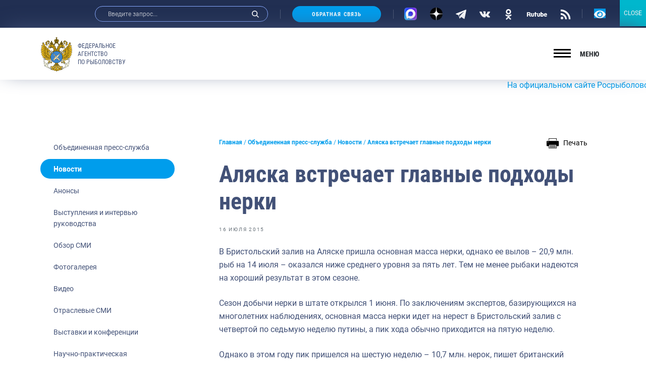

--- FILE ---
content_type: text/javascript; charset=utf-8
request_url: https://fish.gov.ru/wp-content/themes/app/assets/build/js/vendors.js
body_size: 87776
content:
(window.webpackJsonp=window.webpackJsonp||[]).push([[1],[,function(t,e,i){"use strict";i.d(e,"b",(function(){return s})),i.d(e,"e",(function(){return o})),i.d(e,"f",(function(){return r})),i.d(e,"d",(function(){return a})),i.d(e,"c",(function(){return c})),i.d(e,"a",(function(){return u}));var n=i(2);function s(t){var e=t;Object.keys(e).forEach((function(t){try{e[t]=null}catch(t){}try{delete e[t]}catch(t){}}))}function o(t,e){return void 0===e&&(e=0),setTimeout(t,e)}function r(){return Date.now()}function a(t,e){void 0===e&&(e="x");var i,s,o,r=Object(n.b)(),a=r.getComputedStyle(t,null);return r.WebKitCSSMatrix?((s=a.transform||a.webkitTransform).split(",").length>6&&(s=s.split(", ").map((function(t){return t.replace(",",".")})).join(", ")),o=new r.WebKitCSSMatrix("none"===s?"":s)):i=(o=a.MozTransform||a.OTransform||a.MsTransform||a.msTransform||a.transform||a.getPropertyValue("transform").replace("translate(","matrix(1, 0, 0, 1,")).toString().split(","),"x"===e&&(s=r.WebKitCSSMatrix?o.m41:16===i.length?parseFloat(i[12]):parseFloat(i[4])),"y"===e&&(s=r.WebKitCSSMatrix?o.m42:16===i.length?parseFloat(i[13]):parseFloat(i[5])),s||0}function l(t){return"object"==typeof t&&null!==t&&t.constructor&&t.constructor===Object}function c(){for(var t=Object(arguments.length<=0?void 0:arguments[0]),e=1;e<arguments.length;e+=1){var i=e<0||arguments.length<=e?void 0:arguments[e];if(null!=i)for(var n=Object.keys(Object(i)),s=0,o=n.length;s<o;s+=1){var r=n[s],a=Object.getOwnPropertyDescriptor(i,r);void 0!==a&&a.enumerable&&(l(t[r])&&l(i[r])?c(t[r],i[r]):!l(t[r])&&l(i[r])?(t[r]={},c(t[r],i[r])):t[r]=i[r])}}return t}function u(t,e){Object.keys(e).forEach((function(i){l(e[i])&&Object.keys(e[i]).forEach((function(n){"function"==typeof e[i][n]&&(e[i][n]=e[i][n].bind(t))})),t[i]=e[i]}))}},function(t,e,i){"use strict";function n(t){return null!==t&&"object"==typeof t&&"constructor"in t&&t.constructor===Object}function s(t,e){void 0===t&&(t={}),void 0===e&&(e={}),Object.keys(e).forEach((function(i){void 0===t[i]?t[i]=e[i]:n(e[i])&&n(t[i])&&Object.keys(e[i]).length>0&&s(t[i],e[i])}))}i.d(e,"a",(function(){return r})),i.d(e,"b",(function(){return l}));var o={body:{},addEventListener:function(){},removeEventListener:function(){},activeElement:{blur:function(){},nodeName:""},querySelector:function(){return null},querySelectorAll:function(){return[]},getElementById:function(){return null},createEvent:function(){return{initEvent:function(){}}},createElement:function(){return{children:[],childNodes:[],style:{},setAttribute:function(){},getElementsByTagName:function(){return[]}}},createElementNS:function(){return{}},importNode:function(){return null},location:{hash:"",host:"",hostname:"",href:"",origin:"",pathname:"",protocol:"",search:""}};function r(){var t="undefined"!=typeof document?document:{};return s(t,o),t}var a={document:o,navigator:{userAgent:""},location:{hash:"",host:"",hostname:"",href:"",origin:"",pathname:"",protocol:"",search:""},history:{replaceState:function(){},pushState:function(){},go:function(){},back:function(){}},CustomEvent:function(){return this},addEventListener:function(){},removeEventListener:function(){},getComputedStyle:function(){return{getPropertyValue:function(){return""}}},Image:function(){},Date:function(){},screen:{},setTimeout:function(){},clearTimeout:function(){},matchMedia:function(){return{}},requestAnimationFrame:function(t){return"undefined"==typeof setTimeout?(t(),null):setTimeout(t,0)},cancelAnimationFrame:function(t){"undefined"!=typeof setTimeout&&clearTimeout(t)}};function l(){var t="undefined"!=typeof window?window:{};return s(t,a),t}},function(t,e,i){"use strict";var n=i(2);function s(t){return(s=Object.setPrototypeOf?Object.getPrototypeOf:function(t){return t.__proto__||Object.getPrototypeOf(t)})(t)}function o(t,e){return(o=Object.setPrototypeOf||function(t,e){return t.__proto__=e,t})(t,e)}function r(){if("undefined"==typeof Reflect||!Reflect.construct)return!1;if(Reflect.construct.sham)return!1;if("function"==typeof Proxy)return!0;try{return Date.prototype.toString.call(Reflect.construct(Date,[],(function(){}))),!0}catch(t){return!1}}function a(t,e,i){return(a=r()?Reflect.construct:function(t,e,i){var n=[null];n.push.apply(n,e);var s=new(Function.bind.apply(t,n));return i&&o(s,i.prototype),s}).apply(null,arguments)}function l(t){var e="function"==typeof Map?new Map:void 0;return(l=function(t){if(null===t||(i=t,-1===Function.toString.call(i).indexOf("[native code]")))return t;var i;if("function"!=typeof t)throw new TypeError("Super expression must either be null or a function");if(void 0!==e){if(e.has(t))return e.get(t);e.set(t,n)}function n(){return a(t,arguments,s(this).constructor)}return n.prototype=Object.create(t.prototype,{constructor:{value:n,enumerable:!1,writable:!0,configurable:!0}}),o(n,t)})(t)}var c=function(t){var e,i;function n(e){var i,n,s;return i=t.call.apply(t,[this].concat(e))||this,n=function(t){if(void 0===t)throw new ReferenceError("this hasn't been initialised - super() hasn't been called");return t}(i),s=n.__proto__,Object.defineProperty(n,"__proto__",{get:function(){return s},set:function(t){s.__proto__=t}}),i}return i=t,(e=n).prototype=Object.create(i.prototype),e.prototype.constructor=e,e.__proto__=i,n}(l(Array));function u(t){void 0===t&&(t=[]);var e=[];return t.forEach((function(t){Array.isArray(t)?e.push.apply(e,u(t)):e.push(t)})),e}function d(t,e){return Array.prototype.filter.call(t,e)}function h(t,e){var i=Object(n.b)(),s=Object(n.a)(),o=[];if(!e&&t instanceof c)return t;if(!t)return new c(o);if("string"==typeof t){var r=t.trim();if(r.indexOf("<")>=0&&r.indexOf(">")>=0){var a="div";0===r.indexOf("<li")&&(a="ul"),0===r.indexOf("<tr")&&(a="tbody"),0!==r.indexOf("<td")&&0!==r.indexOf("<th")||(a="tr"),0===r.indexOf("<tbody")&&(a="table"),0===r.indexOf("<option")&&(a="select");var l=s.createElement(a);l.innerHTML=r;for(var u=0;u<l.childNodes.length;u+=1)o.push(l.childNodes[u])}else o=function(t,e){if("string"!=typeof t)return[t];for(var i=[],n=e.querySelectorAll(t),s=0;s<n.length;s+=1)i.push(n[s]);return i}(t.trim(),e||s)}else if(t.nodeType||t===i||t===s)o.push(t);else if(Array.isArray(t)){if(t instanceof c)return t;o=t}return new c(function(t){for(var e=[],i=0;i<t.length;i+=1)-1===e.indexOf(t[i])&&e.push(t[i]);return e}(o))}h.fn=c.prototype;var p="resize scroll".split(" ");function f(t){return function(){for(var e=arguments.length,i=new Array(e),n=0;n<e;n++)i[n]=arguments[n];if(void 0===i[0]){for(var s=0;s<this.length;s+=1)p.indexOf(t)<0&&(t in this[s]?this[s][t]():h(this[s]).trigger(t));return this}return this.on.apply(this,[t].concat(i))}}f("click"),f("blur"),f("focus"),f("focusin"),f("focusout"),f("keyup"),f("keydown"),f("keypress"),f("submit"),f("change"),f("mousedown"),f("mousemove"),f("mouseup"),f("mouseenter"),f("mouseleave"),f("mouseout"),f("mouseover"),f("touchstart"),f("touchend"),f("touchmove"),f("resize"),f("scroll");var v={addClass:function(){for(var t=arguments.length,e=new Array(t),i=0;i<t;i++)e[i]=arguments[i];var n=u(e.map((function(t){return t.split(" ")})));return this.forEach((function(t){var e;(e=t.classList).add.apply(e,n)})),this},removeClass:function(){for(var t=arguments.length,e=new Array(t),i=0;i<t;i++)e[i]=arguments[i];var n=u(e.map((function(t){return t.split(" ")})));return this.forEach((function(t){var e;(e=t.classList).remove.apply(e,n)})),this},hasClass:function(){for(var t=arguments.length,e=new Array(t),i=0;i<t;i++)e[i]=arguments[i];var n=u(e.map((function(t){return t.split(" ")})));return d(this,(function(t){return n.filter((function(e){return t.classList.contains(e)})).length>0})).length>0},toggleClass:function(){for(var t=arguments.length,e=new Array(t),i=0;i<t;i++)e[i]=arguments[i];var n=u(e.map((function(t){return t.split(" ")})));this.forEach((function(t){n.forEach((function(e){t.classList.toggle(e)}))}))},attr:function(t,e){if(1===arguments.length&&"string"==typeof t)return this[0]?this[0].getAttribute(t):void 0;for(var i=0;i<this.length;i+=1)if(2===arguments.length)this[i].setAttribute(t,e);else for(var n in t)this[i][n]=t[n],this[i].setAttribute(n,t[n]);return this},removeAttr:function(t){for(var e=0;e<this.length;e+=1)this[e].removeAttribute(t);return this},transform:function(t){for(var e=0;e<this.length;e+=1)this[e].style.transform=t;return this},transition:function(t){for(var e=0;e<this.length;e+=1)this[e].style.transitionDuration="string"!=typeof t?t+"ms":t;return this},on:function(){for(var t=arguments.length,e=new Array(t),i=0;i<t;i++)e[i]=arguments[i];var n=e[0],s=e[1],o=e[2],r=e[3];function a(t){var e=t.target;if(e){var i=t.target.dom7EventData||[];if(i.indexOf(t)<0&&i.unshift(t),h(e).is(s))o.apply(e,i);else for(var n=h(e).parents(),r=0;r<n.length;r+=1)h(n[r]).is(s)&&o.apply(n[r],i)}}function l(t){var e=t&&t.target&&t.target.dom7EventData||[];e.indexOf(t)<0&&e.unshift(t),o.apply(this,e)}"function"==typeof e[1]&&(n=e[0],o=e[1],r=e[2],s=void 0),r||(r=!1);for(var c,u=n.split(" "),d=0;d<this.length;d+=1){var p=this[d];if(s)for(c=0;c<u.length;c+=1){var f=u[c];p.dom7LiveListeners||(p.dom7LiveListeners={}),p.dom7LiveListeners[f]||(p.dom7LiveListeners[f]=[]),p.dom7LiveListeners[f].push({listener:o,proxyListener:a}),p.addEventListener(f,a,r)}else for(c=0;c<u.length;c+=1){var v=u[c];p.dom7Listeners||(p.dom7Listeners={}),p.dom7Listeners[v]||(p.dom7Listeners[v]=[]),p.dom7Listeners[v].push({listener:o,proxyListener:l}),p.addEventListener(v,l,r)}}return this},off:function(){for(var t=arguments.length,e=new Array(t),i=0;i<t;i++)e[i]=arguments[i];var n=e[0],s=e[1],o=e[2],r=e[3];"function"==typeof e[1]&&(n=e[0],o=e[1],r=e[2],s=void 0),r||(r=!1);for(var a=n.split(" "),l=0;l<a.length;l+=1)for(var c=a[l],u=0;u<this.length;u+=1){var d=this[u],h=void 0;if(!s&&d.dom7Listeners?h=d.dom7Listeners[c]:s&&d.dom7LiveListeners&&(h=d.dom7LiveListeners[c]),h&&h.length)for(var p=h.length-1;p>=0;p-=1){var f=h[p];o&&f.listener===o||o&&f.listener&&f.listener.dom7proxy&&f.listener.dom7proxy===o?(d.removeEventListener(c,f.proxyListener,r),h.splice(p,1)):o||(d.removeEventListener(c,f.proxyListener,r),h.splice(p,1))}}return this},trigger:function(){for(var t=Object(n.b)(),e=arguments.length,i=new Array(e),s=0;s<e;s++)i[s]=arguments[s];for(var o=i[0].split(" "),r=i[1],a=0;a<o.length;a+=1)for(var l=o[a],c=0;c<this.length;c+=1){var u=this[c];if(t.CustomEvent){var d=new t.CustomEvent(l,{detail:r,bubbles:!0,cancelable:!0});u.dom7EventData=i.filter((function(t,e){return e>0})),u.dispatchEvent(d),u.dom7EventData=[],delete u.dom7EventData}}return this},transitionEnd:function(t){var e=this;return t&&e.on("transitionend",(function i(n){n.target===this&&(t.call(this,n),e.off("transitionend",i))})),this},outerWidth:function(t){if(this.length>0){if(t){var e=this.styles();return this[0].offsetWidth+parseFloat(e.getPropertyValue("margin-right"))+parseFloat(e.getPropertyValue("margin-left"))}return this[0].offsetWidth}return null},outerHeight:function(t){if(this.length>0){if(t){var e=this.styles();return this[0].offsetHeight+parseFloat(e.getPropertyValue("margin-top"))+parseFloat(e.getPropertyValue("margin-bottom"))}return this[0].offsetHeight}return null},styles:function(){var t=Object(n.b)();return this[0]?t.getComputedStyle(this[0],null):{}},offset:function(){if(this.length>0){var t=Object(n.b)(),e=Object(n.a)(),i=this[0],s=i.getBoundingClientRect(),o=e.body,r=i.clientTop||o.clientTop||0,a=i.clientLeft||o.clientLeft||0,l=i===t?t.scrollY:i.scrollTop,c=i===t?t.scrollX:i.scrollLeft;return{top:s.top+l-r,left:s.left+c-a}}return null},css:function(t,e){var i,s=Object(n.b)();if(1===arguments.length){if("string"!=typeof t){for(i=0;i<this.length;i+=1)for(var o in t)this[i].style[o]=t[o];return this}if(this[0])return s.getComputedStyle(this[0],null).getPropertyValue(t)}if(2===arguments.length&&"string"==typeof t){for(i=0;i<this.length;i+=1)this[i].style[t]=e;return this}return this},each:function(t){return t?(this.forEach((function(e,i){t.apply(e,[e,i])})),this):this},html:function(t){if(void 0===t)return this[0]?this[0].innerHTML:null;for(var e=0;e<this.length;e+=1)this[e].innerHTML=t;return this},text:function(t){if(void 0===t)return this[0]?this[0].textContent.trim():null;for(var e=0;e<this.length;e+=1)this[e].textContent=t;return this},is:function(t){var e,i,s=Object(n.b)(),o=Object(n.a)(),r=this[0];if(!r||void 0===t)return!1;if("string"==typeof t){if(r.matches)return r.matches(t);if(r.webkitMatchesSelector)return r.webkitMatchesSelector(t);if(r.msMatchesSelector)return r.msMatchesSelector(t);for(e=h(t),i=0;i<e.length;i+=1)if(e[i]===r)return!0;return!1}if(t===o)return r===o;if(t===s)return r===s;if(t.nodeType||t instanceof c){for(e=t.nodeType?[t]:t,i=0;i<e.length;i+=1)if(e[i]===r)return!0;return!1}return!1},index:function(){var t,e=this[0];if(e){for(t=0;null!==(e=e.previousSibling);)1===e.nodeType&&(t+=1);return t}},eq:function(t){if(void 0===t)return this;var e=this.length;if(t>e-1)return h([]);if(t<0){var i=e+t;return h(i<0?[]:[this[i]])}return h([this[t]])},append:function(){for(var t,e=Object(n.a)(),i=0;i<arguments.length;i+=1){t=i<0||arguments.length<=i?void 0:arguments[i];for(var s=0;s<this.length;s+=1)if("string"==typeof t){var o=e.createElement("div");for(o.innerHTML=t;o.firstChild;)this[s].appendChild(o.firstChild)}else if(t instanceof c)for(var r=0;r<t.length;r+=1)this[s].appendChild(t[r]);else this[s].appendChild(t)}return this},prepend:function(t){var e,i,s=Object(n.a)();for(e=0;e<this.length;e+=1)if("string"==typeof t){var o=s.createElement("div");for(o.innerHTML=t,i=o.childNodes.length-1;i>=0;i-=1)this[e].insertBefore(o.childNodes[i],this[e].childNodes[0])}else if(t instanceof c)for(i=0;i<t.length;i+=1)this[e].insertBefore(t[i],this[e].childNodes[0]);else this[e].insertBefore(t,this[e].childNodes[0]);return this},next:function(t){return this.length>0?t?this[0].nextElementSibling&&h(this[0].nextElementSibling).is(t)?h([this[0].nextElementSibling]):h([]):this[0].nextElementSibling?h([this[0].nextElementSibling]):h([]):h([])},nextAll:function(t){var e=[],i=this[0];if(!i)return h([]);for(;i.nextElementSibling;){var n=i.nextElementSibling;t?h(n).is(t)&&e.push(n):e.push(n),i=n}return h(e)},prev:function(t){if(this.length>0){var e=this[0];return t?e.previousElementSibling&&h(e.previousElementSibling).is(t)?h([e.previousElementSibling]):h([]):e.previousElementSibling?h([e.previousElementSibling]):h([])}return h([])},prevAll:function(t){var e=[],i=this[0];if(!i)return h([]);for(;i.previousElementSibling;){var n=i.previousElementSibling;t?h(n).is(t)&&e.push(n):e.push(n),i=n}return h(e)},parent:function(t){for(var e=[],i=0;i<this.length;i+=1)null!==this[i].parentNode&&(t?h(this[i].parentNode).is(t)&&e.push(this[i].parentNode):e.push(this[i].parentNode));return h(e)},parents:function(t){for(var e=[],i=0;i<this.length;i+=1)for(var n=this[i].parentNode;n;)t?h(n).is(t)&&e.push(n):e.push(n),n=n.parentNode;return h(e)},closest:function(t){var e=this;return void 0===t?h([]):(e.is(t)||(e=e.parents(t).eq(0)),e)},find:function(t){for(var e=[],i=0;i<this.length;i+=1)for(var n=this[i].querySelectorAll(t),s=0;s<n.length;s+=1)e.push(n[s]);return h(e)},children:function(t){for(var e=[],i=0;i<this.length;i+=1)for(var n=this[i].children,s=0;s<n.length;s+=1)t&&!h(n[s]).is(t)||e.push(n[s]);return h(e)},filter:function(t){return h(d(this,t))},remove:function(){for(var t=0;t<this.length;t+=1)this[t].parentNode&&this[t].parentNode.removeChild(this[t]);return this}};Object.keys(v).forEach((function(t){h.fn[t]=v[t]}));e.a=h},function(t,e,i){(function(e){var i=function(t){return t&&t.Math==Math&&t};t.exports=i("object"==typeof globalThis&&globalThis)||i("object"==typeof window&&window)||i("object"==typeof self&&self)||i("object"==typeof e&&e)||function(){return this}()||Function("return this")()}).call(this,i(50))},function(t,e,i){var n=i(4),s=i(57),o=i(7),r=i(36),a=i(62),l=i(87),c=s("wks"),u=n.Symbol,d=l?u:u&&u.withoutSetter||r;t.exports=function(t){return o(c,t)&&(a||"string"==typeof c[t])||(a&&o(u,t)?c[t]=u[t]:c[t]=d("Symbol."+t)),c[t]}},function(t,e){t.exports=function(t){return"object"==typeof t?null!==t:"function"==typeof t}},function(t,e,i){var n=i(16),s={}.hasOwnProperty;t.exports=function(t,e){return s.call(n(t),e)}},function(t,e){t.exports=function(t){try{return!!t()}catch(t){return!0}}},function(t,e,i){var n=i(11),s=i(53),o=i(10),r=i(31),a=Object.defineProperty;e.f=n?a:function(t,e,i){if(o(t),e=r(e,!0),o(i),s)try{return a(t,e,i)}catch(t){}if("get"in i||"set"in i)throw TypeError("Accessors not supported");return"value"in i&&(t[e]=i.value),t}},function(t,e,i){var n=i(6);t.exports=function(t){if(!n(t))throw TypeError(String(t)+" is not an object");return t}},function(t,e,i){var n=i(8);t.exports=!n((function(){return 7!=Object.defineProperty({},1,{get:function(){return 7}})[1]}))},function(t,e,i){var n=i(11),s=i(9),o=i(20);t.exports=n?function(t,e,i){return s.f(t,e,o(1,i))}:function(t,e,i){return t[e]=i,t}},function(t,e,i){var n,s,o,r=i(56),a=i(4),l=i(6),c=i(12),u=i(7),d=i(33),h=i(34),p=i(23),f=a.WeakMap;if(r){var v=d.state||(d.state=new f),g=v.get,m=v.has,y=v.set;n=function(t,e){if(m.call(v,t))throw new TypeError("Object already initialized");return e.facade=t,y.call(v,t,e),e},s=function(t){return g.call(v,t)||{}},o=function(t){return m.call(v,t)}}else{var b=h("state");p[b]=!0,n=function(t,e){if(u(t,b))throw new TypeError("Object already initialized");return e.facade=t,c(t,b,e),e},s=function(t){return u(t,b)?t[b]:{}},o=function(t){return u(t,b)}}t.exports={set:n,get:s,has:o,enforce:function(t){return o(t)?s(t):n(t,{})},getterFor:function(t){return function(e){var i;if(!l(e)||(i=s(e)).type!==t)throw TypeError("Incompatible receiver, "+t+" required");return i}}}},function(t,e,i){var n=i(4);t.exports=n},,function(t,e,i){var n=i(30);t.exports=function(t){return Object(n(t))}},function(t,e,i){var n=i(4),s=i(12),o=i(7),r=i(32),a=i(55),l=i(13),c=l.get,u=l.enforce,d=String(String).split("String");(t.exports=function(t,e,i,a){var l,c=!!a&&!!a.unsafe,h=!!a&&!!a.enumerable,p=!!a&&!!a.noTargetGet;"function"==typeof i&&("string"!=typeof e||o(i,"name")||s(i,"name",e),(l=u(i)).source||(l.source=d.join("string"==typeof e?e:""))),t!==n?(c?!p&&t[e]&&(h=!0):delete t[e],h?t[e]=i:s(t,e,i)):h?t[e]=i:r(e,i)})(Function.prototype,"toString",(function(){return"function"==typeof this&&c(this).source||a(this)}))},function(t,e){t.exports={}},function(t,e,i){var n=i(4),s=i(51).f,o=i(12),r=i(17),a=i(32),l=i(78),c=i(60);t.exports=function(t,e){var i,u,d,h,p,f=t.target,v=t.global,g=t.stat;if(i=v?n:g?n[f]||a(f,{}):(n[f]||{}).prototype)for(u in e){if(h=e[u],d=t.noTargetGet?(p=s(i,u))&&p.value:i[u],!c(v?u:f+(g?".":"#")+u,t.forced)&&void 0!==d){if(typeof h==typeof d)continue;l(h,d)}(t.sham||d&&d.sham)&&o(h,"sham",!0),r(i,u,h,t)}}},function(t,e){t.exports=function(t,e){return{enumerable:!(1&t),configurable:!(2&t),writable:!(4&t),value:e}}},function(t,e,i){var n=i(29),s=i(30);t.exports=function(t){return n(s(t))}},function(t,e){var i={}.toString;t.exports=function(t){return i.call(t).slice(8,-1)}},function(t,e){t.exports={}},function(t,e,i){var n=i(14),s=i(4),o=function(t){return"function"==typeof t?t:void 0};t.exports=function(t,e){return arguments.length<2?o(n[t])||o(s[t]):n[t]&&n[t][e]||s[t]&&s[t][e]}},function(t,e,i){var n=i(37),s=Math.min;t.exports=function(t){return t>0?s(n(t),9007199254740991):0}},function(t,e,i){var n=i(23),s=i(6),o=i(7),r=i(9).f,a=i(36),l=i(83),c=a("meta"),u=0,d=Object.isExtensible||function(){return!0},h=function(t){r(t,c,{value:{objectID:"O"+ ++u,weakData:{}}})},p=t.exports={REQUIRED:!1,fastKey:function(t,e){if(!s(t))return"symbol"==typeof t?t:("string"==typeof t?"S":"P")+t;if(!o(t,c)){if(!d(t))return"F";if(!e)return"E";h(t)}return t[c].objectID},getWeakData:function(t,e){if(!o(t,c)){if(!d(t))return!0;if(!e)return!1;h(t)}return t[c].weakData},onFreeze:function(t){return l&&p.REQUIRED&&d(t)&&!o(t,c)&&h(t),t}};n[c]=!0},function(t,e,i){var n=i(88);t.exports=function(t,e,i){if(n(t),void 0===e)return t;switch(i){case 0:return function(){return t.call(e)};case 1:return function(i){return t.call(e,i)};case 2:return function(i,n){return t.call(e,i,n)};case 3:return function(i,n,s){return t.call(e,i,n,s)}}return function(){return t.apply(e,arguments)}}},function(t,e,i){"use strict";var n=i(19),s=i(4),o=i(60),r=i(17),a=i(26),l=i(39),c=i(41),u=i(6),d=i(8),h=i(66),p=i(42),f=i(89);t.exports=function(t,e,i){var v=-1!==t.indexOf("Map"),g=-1!==t.indexOf("Weak"),m=v?"set":"add",y=s[t],b=y&&y.prototype,w=y,x={},C=function(t){var e=b[t];r(b,t,"add"==t?function(t){return e.call(this,0===t?0:t),this}:"delete"==t?function(t){return!(g&&!u(t))&&e.call(this,0===t?0:t)}:"get"==t?function(t){return g&&!u(t)?void 0:e.call(this,0===t?0:t)}:"has"==t?function(t){return!(g&&!u(t))&&e.call(this,0===t?0:t)}:function(t,i){return e.call(this,0===t?0:t,i),this})};if(o(t,"function"!=typeof y||!(g||b.forEach&&!d((function(){(new y).entries().next()})))))w=i.getConstructor(e,t,v,m),a.REQUIRED=!0;else if(o(t,!0)){var S=new w,T=S[m](g?{}:-0,1)!=S,E=d((function(){S.has(1)})),O=h((function(t){new y(t)})),P=!g&&d((function(){for(var t=new y,e=5;e--;)t[m](e,e);return!t.has(-0)}));O||((w=e((function(e,i){c(e,w,t);var n=f(new y,e,w);return null!=i&&l(i,n[m],{that:n,AS_ENTRIES:v}),n}))).prototype=b,b.constructor=w),(E||P)&&(C("delete"),C("has"),v&&C("get")),(P||T)&&C(m),g&&b.clear&&delete b.clear}return x[t]=w,n({global:!0,forced:w!=y},x),p(w,t),g||i.setStrong(w,t,v),w}},function(t,e,i){var n=i(8),s=i(22),o="".split;t.exports=n((function(){return!Object("z").propertyIsEnumerable(0)}))?function(t){return"String"==s(t)?o.call(t,""):Object(t)}:Object},function(t,e){t.exports=function(t){if(null==t)throw TypeError("Can't call method on "+t);return t}},function(t,e,i){var n=i(6);t.exports=function(t,e){if(!n(t))return t;var i,s;if(e&&"function"==typeof(i=t.toString)&&!n(s=i.call(t)))return s;if("function"==typeof(i=t.valueOf)&&!n(s=i.call(t)))return s;if(!e&&"function"==typeof(i=t.toString)&&!n(s=i.call(t)))return s;throw TypeError("Can't convert object to primitive value")}},function(t,e,i){var n=i(4),s=i(12);t.exports=function(t,e){try{s(n,t,e)}catch(i){n[t]=e}return e}},function(t,e,i){var n=i(4),s=i(32),o=n["__core-js_shared__"]||s("__core-js_shared__",{});t.exports=o},function(t,e,i){var n=i(57),s=i(36),o=n("keys");t.exports=function(t){return o[t]||(o[t]=s(t))}},function(t,e){t.exports=!1},function(t,e){var i=0,n=Math.random();t.exports=function(t){return"Symbol("+String(void 0===t?"":t)+")_"+(++i+n).toString(36)}},function(t,e){var i=Math.ceil,n=Math.floor;t.exports=function(t){return isNaN(t=+t)?0:(t>0?n:i)(t)}},function(t,e){t.exports=["constructor","hasOwnProperty","isPrototypeOf","propertyIsEnumerable","toLocaleString","toString","valueOf"]},function(t,e,i){var n=i(10),s=i(61),o=i(25),r=i(27),a=i(63),l=i(65),c=function(t,e){this.stopped=t,this.result=e};t.exports=function(t,e,i){var u,d,h,p,f,v,g,m=i&&i.that,y=!(!i||!i.AS_ENTRIES),b=!(!i||!i.IS_ITERATOR),w=!(!i||!i.INTERRUPTED),x=r(e,m,1+y+w),C=function(t){return u&&l(u),new c(!0,t)},S=function(t){return y?(n(t),w?x(t[0],t[1],C):x(t[0],t[1])):w?x(t,C):x(t)};if(b)u=t;else{if("function"!=typeof(d=a(t)))throw TypeError("Target is not iterable");if(s(d)){for(h=0,p=o(t.length);p>h;h++)if((f=S(t[h]))&&f instanceof c)return f;return new c(!1)}u=d.call(t)}for(v=u.next;!(g=v.call(u)).done;){try{f=S(g.value)}catch(t){throw l(u),t}if("object"==typeof f&&f&&f instanceof c)return f}return new c(!1)}},function(t,e,i){var n={};n[i(5)("toStringTag")]="z",t.exports="[object z]"===String(n)},function(t,e){t.exports=function(t,e,i){if(!(t instanceof e))throw TypeError("Incorrect "+(i?i+" ":"")+"invocation");return t}},function(t,e,i){var n=i(9).f,s=i(7),o=i(5)("toStringTag");t.exports=function(t,e,i){t&&!s(t=i?t:t.prototype,o)&&n(t,o,{configurable:!0,value:e})}},function(t,e,i){var n,s=i(10),o=i(91),r=i(38),a=i(23),l=i(92),c=i(54),u=i(34),d=u("IE_PROTO"),h=function(){},p=function(t){return"<script>"+t+"<\/script>"},f=function(){try{n=document.domain&&new ActiveXObject("htmlfile")}catch(t){}var t,e;f=n?function(t){t.write(p("")),t.close();var e=t.parentWindow.Object;return t=null,e}(n):((e=c("iframe")).style.display="none",l.appendChild(e),e.src=String("javascript:"),(t=e.contentWindow.document).open(),t.write(p("document.F=Object")),t.close(),t.F);for(var i=r.length;i--;)delete f.prototype[r[i]];return f()};a[d]=!0,t.exports=Object.create||function(t,e){var i;return null!==t?(h.prototype=s(t),i=new h,h.prototype=null,i[d]=t):i=f(),void 0===e?i:o(i,e)}},function(t,e,i){var n=i(17);t.exports=function(t,e,i){for(var s in e)n(t,s,e[s],i);return t}},function(t,e,i){"use strict";var n=i(19),s=i(93),o=i(71),r=i(67),a=i(42),l=i(12),c=i(17),u=i(5),d=i(35),h=i(18),p=i(70),f=p.IteratorPrototype,v=p.BUGGY_SAFARI_ITERATORS,g=u("iterator"),m=function(){return this};t.exports=function(t,e,i,u,p,y,b){s(i,e,u);var w,x,C,S=function(t){if(t===p&&$)return $;if(!v&&t in O)return O[t];switch(t){case"keys":case"values":case"entries":return function(){return new i(this,t)}}return function(){return new i(this)}},T=e+" Iterator",E=!1,O=t.prototype,P=O[g]||O["@@iterator"]||p&&O[p],$=!v&&P||S(p),k="Array"==e&&O.entries||P;if(k&&(w=o(k.call(new t)),f!==Object.prototype&&w.next&&(d||o(w)===f||(r?r(w,f):"function"!=typeof w[g]&&l(w,g,m)),a(w,T,!0,!0),d&&(h[T]=m))),"values"==p&&P&&"values"!==P.name&&(E=!0,$=function(){return P.call(this)}),d&&!b||O[g]===$||l(O,g,$),h[e]=$,p)if(x={values:S("values"),keys:y?$:S("keys"),entries:S("entries")},b)for(C in x)(v||E||!(C in O))&&c(O,C,x[C]);else n({target:e,proto:!0,forced:v||E},x);return x}},function(t,e,i){var n=i(40),s=i(17),o=i(96);n||s(Object.prototype,"toString",o,{unsafe:!0})},function(t,e,i){"use strict";var n=i(97).charAt,s=i(13),o=i(45),r=s.set,a=s.getterFor("String Iterator");o(String,"String",(function(t){r(this,{type:"String Iterator",string:String(t),index:0})}),(function(){var t,e=a(this),i=e.string,s=e.index;return s>=i.length?{value:void 0,done:!0}:(t=n(i,s),e.index+=t.length,{value:t,done:!1})}))},function(t,e,i){var n=i(4),s=i(98),o=i(99),r=i(12),a=i(5),l=a("iterator"),c=a("toStringTag"),u=o.values;for(var d in s){var h=n[d],p=h&&h.prototype;if(p){if(p[l]!==u)try{r(p,l,u)}catch(t){p[l]=u}if(p[c]||r(p,c,d),s[d])for(var f in o)if(p[f]!==o[f])try{r(p,f,o[f])}catch(t){p[f]=o[f]}}}},function(t,e,i){var n,s;s=this,void 0===(n=function(){return s.svg4everybody=function(){
/*! svg4everybody v2.1.9 | github.com/jonathantneal/svg4everybody */
function t(t,e,i){if(i){var n=document.createDocumentFragment(),s=!e.hasAttribute("viewBox")&&i.getAttribute("viewBox");s&&e.setAttribute("viewBox",s);for(var o=i.cloneNode(!0);o.childNodes.length;)n.appendChild(o.firstChild);t.appendChild(n)}}function e(e){e.onreadystatechange=function(){if(4===e.readyState){var i=e._cachedDocument;i||((i=e._cachedDocument=document.implementation.createHTMLDocument("")).body.innerHTML=e.responseText,e._cachedTarget={}),e._embeds.splice(0).map((function(n){var s=e._cachedTarget[n.id];s||(s=e._cachedTarget[n.id]=i.getElementById(n.id)),t(n.parent,n.svg,s)}))}},e.onreadystatechange()}function i(t){for(var e=t;"svg"!==e.nodeName.toLowerCase()&&(e=e.parentNode););return e}return function(n){var s,o=Object(n),r=window.top!==window.self;s="polyfill"in o?o.polyfill:/\bTrident\/[567]\b|\bMSIE (?:9|10)\.0\b/.test(navigator.userAgent)||(navigator.userAgent.match(/\bEdge\/12\.(\d+)\b/)||[])[1]<10547||(navigator.userAgent.match(/\bAppleWebKit\/(\d+)\b/)||[])[1]<537||/\bEdge\/.(\d+)\b/.test(navigator.userAgent)&&r;var a={},l=window.requestAnimationFrame||setTimeout,c=document.getElementsByTagName("use"),u=0;s&&function n(){for(var r=0;r<c.length;){var d=c[r],h=d.parentNode,p=i(h),f=d.getAttribute("xlink:href")||d.getAttribute("href");if(!f&&o.attributeName&&(f=d.getAttribute(o.attributeName)),p&&f){if(s)if(!o.validate||o.validate(f,p,d)){h.removeChild(d);var v=f.split("#"),g=v.shift(),m=v.join("#");if(g.length){var y=a[g];y||((y=a[g]=new XMLHttpRequest).open("GET",g),y.send(),y._embeds=[]),y._embeds.push({parent:h,svg:p,id:m}),e(y)}else t(h,p,document.getElementById(m))}else++r,++u}else++r}(!c.length||c.length-u>0)&&l(n,67)}()}}()}.apply(e,[]))||(t.exports=n)},function(t,e){var i;i=function(){return this}();try{i=i||new Function("return this")()}catch(t){"object"==typeof window&&(i=window)}t.exports=i},function(t,e,i){var n=i(11),s=i(52),o=i(20),r=i(21),a=i(31),l=i(7),c=i(53),u=Object.getOwnPropertyDescriptor;e.f=n?u:function(t,e){if(t=r(t),e=a(e,!0),c)try{return u(t,e)}catch(t){}if(l(t,e))return o(!s.f.call(t,e),t[e])}},function(t,e,i){"use strict";var n={}.propertyIsEnumerable,s=Object.getOwnPropertyDescriptor,o=s&&!n.call({1:2},1);e.f=o?function(t){var e=s(this,t);return!!e&&e.enumerable}:n},function(t,e,i){var n=i(11),s=i(8),o=i(54);t.exports=!n&&!s((function(){return 7!=Object.defineProperty(o("div"),"a",{get:function(){return 7}}).a}))},function(t,e,i){var n=i(4),s=i(6),o=n.document,r=s(o)&&s(o.createElement);t.exports=function(t){return r?o.createElement(t):{}}},function(t,e,i){var n=i(33),s=Function.toString;"function"!=typeof n.inspectSource&&(n.inspectSource=function(t){return s.call(t)}),t.exports=n.inspectSource},function(t,e,i){var n=i(4),s=i(55),o=n.WeakMap;t.exports="function"==typeof o&&/native code/.test(s(o))},function(t,e,i){var n=i(35),s=i(33);(t.exports=function(t,e){return s[t]||(s[t]=void 0!==e?e:{})})("versions",[]).push({version:"3.11.1",mode:n?"pure":"global",copyright:"© 2021 Denis Pushkarev (zloirock.ru)"})},function(t,e,i){var n=i(7),s=i(21),o=i(81).indexOf,r=i(23);t.exports=function(t,e){var i,a=s(t),l=0,c=[];for(i in a)!n(r,i)&&n(a,i)&&c.push(i);for(;e.length>l;)n(a,i=e[l++])&&(~o(c,i)||c.push(i));return c}},function(t,e){e.f=Object.getOwnPropertySymbols},function(t,e,i){var n=i(8),s=/#|\.prototype\./,o=function(t,e){var i=a[r(t)];return i==c||i!=l&&("function"==typeof e?n(e):!!e)},r=o.normalize=function(t){return String(t).replace(s,".").toLowerCase()},a=o.data={},l=o.NATIVE="N",c=o.POLYFILL="P";t.exports=o},function(t,e,i){var n=i(5),s=i(18),o=n("iterator"),r=Array.prototype;t.exports=function(t){return void 0!==t&&(s.Array===t||r[o]===t)}},function(t,e,i){var n=i(84),s=i(85),o=i(8);t.exports=!!Object.getOwnPropertySymbols&&!o((function(){return!Symbol.sham&&(n?38===s:s>37&&s<41)}))},function(t,e,i){var n=i(64),s=i(18),o=i(5)("iterator");t.exports=function(t){if(null!=t)return t[o]||t["@@iterator"]||s[n(t)]}},function(t,e,i){var n=i(40),s=i(22),o=i(5)("toStringTag"),r="Arguments"==s(function(){return arguments}());t.exports=n?s:function(t){var e,i,n;return void 0===t?"Undefined":null===t?"Null":"string"==typeof(i=function(t,e){try{return t[e]}catch(t){}}(e=Object(t),o))?i:r?s(e):"Object"==(n=s(e))&&"function"==typeof e.callee?"Arguments":n}},function(t,e,i){var n=i(10);t.exports=function(t){var e=t.return;if(void 0!==e)return n(e.call(t)).value}},function(t,e,i){var n=i(5)("iterator"),s=!1;try{var o=0,r={next:function(){return{done:!!o++}},return:function(){s=!0}};r[n]=function(){return this},Array.from(r,(function(){throw 2}))}catch(t){}t.exports=function(t,e){if(!e&&!s)return!1;var i=!1;try{var o={};o[n]=function(){return{next:function(){return{done:i=!0}}}},t(o)}catch(t){}return i}},function(t,e,i){var n=i(10),s=i(90);t.exports=Object.setPrototypeOf||("__proto__"in{}?function(){var t,e=!1,i={};try{(t=Object.getOwnPropertyDescriptor(Object.prototype,"__proto__").set).call(i,[]),e=i instanceof Array}catch(t){}return function(i,o){return n(i),s(o),e?t.call(i,o):i.__proto__=o,i}}():void 0)},function(t,e,i){"use strict";var n=i(9).f,s=i(43),o=i(44),r=i(27),a=i(41),l=i(39),c=i(45),u=i(95),d=i(11),h=i(26).fastKey,p=i(13),f=p.set,v=p.getterFor;t.exports={getConstructor:function(t,e,i,c){var u=t((function(t,n){a(t,u,e),f(t,{type:e,index:s(null),first:void 0,last:void 0,size:0}),d||(t.size=0),null!=n&&l(n,t[c],{that:t,AS_ENTRIES:i})})),p=v(e),g=function(t,e,i){var n,s,o=p(t),r=m(t,e);return r?r.value=i:(o.last=r={index:s=h(e,!0),key:e,value:i,previous:n=o.last,next:void 0,removed:!1},o.first||(o.first=r),n&&(n.next=r),d?o.size++:t.size++,"F"!==s&&(o.index[s]=r)),t},m=function(t,e){var i,n=p(t),s=h(e);if("F"!==s)return n.index[s];for(i=n.first;i;i=i.next)if(i.key==e)return i};return o(u.prototype,{clear:function(){for(var t=p(this),e=t.index,i=t.first;i;)i.removed=!0,i.previous&&(i.previous=i.previous.next=void 0),delete e[i.index],i=i.next;t.first=t.last=void 0,d?t.size=0:this.size=0},delete:function(t){var e=p(this),i=m(this,t);if(i){var n=i.next,s=i.previous;delete e.index[i.index],i.removed=!0,s&&(s.next=n),n&&(n.previous=s),e.first==i&&(e.first=n),e.last==i&&(e.last=s),d?e.size--:this.size--}return!!i},forEach:function(t){for(var e,i=p(this),n=r(t,arguments.length>1?arguments[1]:void 0,3);e=e?e.next:i.first;)for(n(e.value,e.key,this);e&&e.removed;)e=e.previous},has:function(t){return!!m(this,t)}}),o(u.prototype,i?{get:function(t){var e=m(this,t);return e&&e.value},set:function(t,e){return g(this,0===t?0:t,e)}}:{add:function(t){return g(this,t=0===t?0:t,t)}}),d&&n(u.prototype,"size",{get:function(){return p(this).size}}),u},setStrong:function(t,e,i){var n=e+" Iterator",s=v(e),o=v(n);c(t,e,(function(t,e){f(this,{type:n,target:t,state:s(t),kind:e,last:void 0})}),(function(){for(var t=o(this),e=t.kind,i=t.last;i&&i.removed;)i=i.previous;return t.target&&(t.last=i=i?i.next:t.state.first)?"keys"==e?{value:i.key,done:!1}:"values"==e?{value:i.value,done:!1}:{value:[i.key,i.value],done:!1}:(t.target=void 0,{value:void 0,done:!0})}),i?"entries":"values",!i,!0),u(e)}}},function(t,e,i){var n=i(58),s=i(38);t.exports=Object.keys||function(t){return n(t,s)}},function(t,e,i){"use strict";var n,s,o,r=i(8),a=i(71),l=i(12),c=i(7),u=i(5),d=i(35),h=u("iterator"),p=!1;[].keys&&("next"in(o=[].keys())?(s=a(a(o)))!==Object.prototype&&(n=s):p=!0);var f=null==n||r((function(){var t={};return n[h].call(t)!==t}));f&&(n={}),d&&!f||c(n,h)||l(n,h,(function(){return this})),t.exports={IteratorPrototype:n,BUGGY_SAFARI_ITERATORS:p}},function(t,e,i){var n=i(7),s=i(16),o=i(34),r=i(94),a=o("IE_PROTO"),l=Object.prototype;t.exports=r?Object.getPrototypeOf:function(t){return t=s(t),n(t,a)?t[a]:"function"==typeof t.constructor&&t instanceof t.constructor?t.constructor.prototype:t instanceof Object?l:null}},function(t,e,i){
/*!
  * Bootstrap data.js v5.0.0-beta2 (https://getbootstrap.com/)
  * Copyright 2011-2021 The Bootstrap Authors (https://github.com/twbs/bootstrap/graphs/contributors)
  * Licensed under MIT (https://github.com/twbs/bootstrap/blob/main/LICENSE)
  */
t.exports=function(){"use strict";var t,e,i=(t={},e=1,{set:function(i,n,s){void 0===i.bsKey&&(i.bsKey={key:n,id:e},e++),t[i.bsKey.id]=s},get:function(e,i){if(!e||void 0===e.bsKey)return null;var n=e.bsKey;return n.key===i?t[n.id]:null},delete:function(e,i){if(void 0!==e.bsKey){var n=e.bsKey;n.key===i&&(delete t[n.id],delete e.bsKey)}}});return{setData:function(t,e,n){i.set(t,e,n)},getData:function(t,e){return i.get(t,e)},removeData:function(t,e){i.delete(t,e)}}}()},function(t,e,i){"use strict";(function(t){var i="object"==typeof t&&t&&t.Object===Object&&t;e.a=i}).call(this,i(50))},function(t,e,i){"use strict";var n={};i.r(n),i.d(n,"keyboardHandler",(function(){return ht})),i.d(n,"mouseHandler",(function(){return pt})),i.d(n,"resizeHandler",(function(){return ft})),i.d(n,"selectHandler",(function(){return vt})),i.d(n,"touchHandler",(function(){return gt})),i.d(n,"wheelHandler",(function(){return mt}));
/*! *****************************************************************************
Copyright (c) Microsoft Corporation.

Permission to use, copy, modify, and/or distribute this software for any
purpose with or without fee is hereby granted.

THE SOFTWARE IS PROVIDED "AS IS" AND THE AUTHOR DISCLAIMS ALL WARRANTIES WITH
REGARD TO THIS SOFTWARE INCLUDING ALL IMPLIED WARRANTIES OF MERCHANTABILITY
AND FITNESS. IN NO EVENT SHALL THE AUTHOR BE LIABLE FOR ANY SPECIAL, DIRECT,
INDIRECT, OR CONSEQUENTIAL DAMAGES OR ANY DAMAGES WHATSOEVER RESULTING FROM
LOSS OF USE, DATA OR PROFITS, WHETHER IN AN ACTION OF CONTRACT, NEGLIGENCE OR
OTHER TORTIOUS ACTION, ARISING OUT OF OR IN CONNECTION WITH THE USE OR
PERFORMANCE OF THIS SOFTWARE.
***************************************************************************** */
var s=function(t,e){return(s=Object.setPrototypeOf||{__proto__:[]}instanceof Array&&function(t,e){t.__proto__=e}||function(t,e){for(var i in e)e.hasOwnProperty(i)&&(t[i]=e[i])})(t,e)};var o=function(){return(o=Object.assign||function(t){for(var e,i=1,n=arguments.length;i<n;i++)for(var s in e=arguments[i])Object.prototype.hasOwnProperty.call(e,s)&&(t[s]=e[s]);return t}).apply(this,arguments)};function r(t,e,i,n){var s,o=arguments.length,r=o<3?e:null===n?n=Object.getOwnPropertyDescriptor(e,i):n;if("object"==typeof Reflect&&"function"==typeof Reflect.decorate)r=Reflect.decorate(t,e,i,n);else for(var a=t.length-1;a>=0;a--)(s=t[a])&&(r=(o<3?s(r):o>3?s(e,i,r):s(e,i))||r);return o>3&&r&&Object.defineProperty(e,i,r),r}function a(){for(var t=0,e=0,i=arguments.length;e<i;e++)t+=arguments[e].length;var n=Array(t),s=0;for(e=0;e<i;e++)for(var o=arguments[e],r=0,a=o.length;r<a;r++,s++)n[s]=o[r];return n}i(76),i(101),i(103),i(109),i(114);var l=function(t,e,i){return t==t&&(void 0!==i&&(t=t<=i?t:i),void 0!==e&&(t=t>=e?t:e)),t},c=/\s/;var u=function(t){for(var e=t.length;e--&&c.test(t.charAt(e)););return e},d=/^\s+/;var h=function(t){return t?t.slice(0,u(t)+1).replace(d,""):t};var p=function(t){var e=typeof t;return null!=t&&("object"==e||"function"==e)},f=i(73),v="object"==typeof self&&self&&self.Object===Object&&self,g=f.a||v||Function("return this")(),m=g.Symbol,y=Object.prototype,b=y.hasOwnProperty,w=y.toString,x=m?m.toStringTag:void 0;var C=function(t){var e=b.call(t,x),i=t[x];try{t[x]=void 0;var n=!0}catch(t){}var s=w.call(t);return n&&(e?t[x]=i:delete t[x]),s},S=Object.prototype.toString;var T=function(t){return S.call(t)},E=m?m.toStringTag:void 0;var O=function(t){return null==t?void 0===t?"[object Undefined]":"[object Null]":E&&E in Object(t)?C(t):T(t)};var P=function(t){return null!=t&&"object"==typeof t};var $=function(t){return"symbol"==typeof t||P(t)&&"[object Symbol]"==O(t)},k=/^[-+]0x[0-9a-f]+$/i,A=/^0b[01]+$/i,M=/^0o[0-7]+$/i,L=parseInt;var I=function(t){if("number"==typeof t)return t;if($(t))return NaN;if(p(t)){var e="function"==typeof t.valueOf?t.valueOf():t;t=p(e)?e+"":e}if("string"!=typeof t)return 0===t?t:+t;t=h(t);var i=A.test(t);return i||M.test(t)?L(t.slice(2),i?2:8):k.test(t)?NaN:+t};var _=function(t,e,i){return void 0===i&&(i=e,e=void 0),void 0!==i&&(i=(i=I(i))==i?i:0),void 0!==e&&(e=(e=I(e))==e?e:0),l(I(t),e,i)};function j(t,e){return void 0===t&&(t=-1/0),void 0===e&&(e=1/0),function(i,n){var s="_"+n;Object.defineProperty(i,n,{get:function(){return this[s]},set:function(i){Object.defineProperty(this,s,{value:_(i,t,e),enumerable:!1,writable:!0,configurable:!0})},enumerable:!0,configurable:!0})}}function z(t,e){var i="_"+e;Object.defineProperty(t,e,{get:function(){return this[i]},set:function(t){Object.defineProperty(this,i,{value:!!t,enumerable:!1,writable:!0,configurable:!0})},enumerable:!0,configurable:!0})}var D=function(){return g.Date.now()},F=Math.max,N=Math.min;var H=function(t,e,i){var n,s,o,r,a,l,c=0,u=!1,d=!1,h=!0;if("function"!=typeof t)throw new TypeError("Expected a function");function f(e){var i=n,o=s;return n=s=void 0,c=e,r=t.apply(o,i)}function v(t){return c=t,a=setTimeout(m,e),u?f(t):r}function g(t){var i=t-l;return void 0===l||i>=e||i<0||d&&t-c>=o}function m(){var t=D();if(g(t))return y(t);a=setTimeout(m,function(t){var i=e-(t-l);return d?N(i,o-(t-c)):i}(t))}function y(t){return a=void 0,h&&n?f(t):(n=s=void 0,r)}function b(){var t=D(),i=g(t);if(n=arguments,s=this,l=t,i){if(void 0===a)return v(l);if(d)return clearTimeout(a),a=setTimeout(m,e),f(l)}return void 0===a&&(a=setTimeout(m,e)),r}return e=I(e)||0,p(i)&&(u=!!i.leading,o=(d="maxWait"in i)?F(I(i.maxWait)||0,e):o,h="trailing"in i?!!i.trailing:h),b.cancel=function(){void 0!==a&&clearTimeout(a),c=0,n=l=s=a=void 0},b.flush=function(){return void 0===a?r:y(D())},b};function B(){for(var t=[],e=0;e<arguments.length;e++)t[e]=arguments[e];return function(e,i,n){var s=n.value;return{get:function(){return this.hasOwnProperty(i)||Object.defineProperty(this,i,{value:H.apply(void 0,a([s],t))}),this[i]}}}}var R,V=function(){function t(t){var e=this;void 0===t&&(t={}),this.damping=.1,this.thumbMinSize=20,this.renderByPixels=!0,this.alwaysShowTracks=!1,this.continuousScrolling=!0,this.delegateTo=null,this.plugins={},Object.keys(t).forEach((function(i){e[i]=t[i]}))}return Object.defineProperty(t.prototype,"wheelEventTarget",{get:function(){return this.delegateTo},set:function(t){console.warn("[smooth-scrollbar]: `options.wheelEventTarget` is deprecated and will be removed in the future, use `options.delegateTo` instead."),this.delegateTo=t},enumerable:!0,configurable:!0}),r([j(0,1)],t.prototype,"damping",void 0),r([j(0,1/0)],t.prototype,"thumbMinSize",void 0),r([z],t.prototype,"renderByPixels",void 0),r([z],t.prototype,"alwaysShowTracks",void 0),r([z],t.prototype,"continuousScrolling",void 0),t}(),q=new WeakMap;function W(){if(void 0!==R)return R;var t=!1;try{var e=function(){},i=Object.defineProperty({},"passive",{get:function(){t=!0}});window.addEventListener("testPassive",e,i),window.removeEventListener("testPassive",e,i)}catch(t){}return R=!!t&&{passive:!1}}function G(t){var e=q.get(t)||[];return q.set(t,e),function(t,i,n){function s(t){t.defaultPrevented||n(t)}i.split(/\s+/g).forEach((function(i){e.push({elem:t,eventName:i,handler:s}),t.addEventListener(i,s,W())}))}}function Y(t){var e=function(t){return t.touches?t.touches[t.touches.length-1]:t}(t);return{x:e.clientX,y:e.clientY}}function X(t,e){return void 0===e&&(e=[]),e.some((function(e){return t===e}))}var K=["webkit","moz","ms","o"],U=new RegExp("^-(?!(?:"+K.join("|")+")-)");function Q(t,e){e=function(t){var e={};return Object.keys(t).forEach((function(i){if(U.test(i)){var n=t[i];i=i.replace(/^-/,""),e[i]=n,K.forEach((function(t){e["-"+t+"-"+i]=n}))}else e[i]=t[i]})),e}(e),Object.keys(e).forEach((function(i){var n=i.replace(/^-/,"").replace(/-([a-z])/g,(function(t,e){return e.toUpperCase()}));t.style[n]=e[i]}))}var Z,J=function(){function t(t){this.updateTime=Date.now(),this.delta={x:0,y:0},this.velocity={x:0,y:0},this.lastPosition={x:0,y:0},this.lastPosition=Y(t)}return t.prototype.update=function(t){var e=this.velocity,i=this.updateTime,n=this.lastPosition,s=Date.now(),o=Y(t),r={x:-(o.x-n.x),y:-(o.y-n.y)},a=s-i||16,l=r.x/a*16,c=r.y/a*16;e.x=.9*l+.1*e.x,e.y=.9*c+.1*e.y,this.delta=r,this.updateTime=s,this.lastPosition=o},t}(),tt=function(){function t(){this._touchList={}}return Object.defineProperty(t.prototype,"_primitiveValue",{get:function(){return{x:0,y:0}},enumerable:!0,configurable:!0}),t.prototype.isActive=function(){return void 0!==this._activeTouchID},t.prototype.getDelta=function(){var t=this._getActiveTracker();return t?o({},t.delta):this._primitiveValue},t.prototype.getVelocity=function(){var t=this._getActiveTracker();return t?o({},t.velocity):this._primitiveValue},t.prototype.track=function(t){var e=this,i=t.targetTouches;return Array.from(i).forEach((function(t){e._add(t)})),this._touchList},t.prototype.update=function(t){var e=this,i=t.touches,n=t.changedTouches;return Array.from(i).forEach((function(t){e._renew(t)})),this._setActiveID(n),this._touchList},t.prototype.release=function(t){var e=this;delete this._activeTouchID,Array.from(t.changedTouches).forEach((function(t){e._delete(t)}))},t.prototype._add=function(t){if(!this._has(t)){var e=new J(t);this._touchList[t.identifier]=e}},t.prototype._renew=function(t){this._has(t)&&this._touchList[t.identifier].update(t)},t.prototype._delete=function(t){delete this._touchList[t.identifier]},t.prototype._has=function(t){return this._touchList.hasOwnProperty(t.identifier)},t.prototype._setActiveID=function(t){this._activeTouchID=t[t.length-1].identifier},t.prototype._getActiveTracker=function(){return this._touchList[this._activeTouchID]},t}();!function(t){t.X="x",t.Y="y"}(Z||(Z={}));var et=function(){function t(t,e){void 0===e&&(e=0),this._direction=t,this._minSize=e,this.element=document.createElement("div"),this.displaySize=0,this.realSize=0,this.offset=0,this.element.className="scrollbar-thumb scrollbar-thumb-"+t}return t.prototype.attachTo=function(t){t.appendChild(this.element)},t.prototype.update=function(t,e,i){this.realSize=Math.min(e/i,1)*e,this.displaySize=Math.max(this.realSize,this._minSize),this.offset=t/i*(e+(this.realSize-this.displaySize)),Q(this.element,this._getStyle())},t.prototype._getStyle=function(){switch(this._direction){case Z.X:return{width:this.displaySize+"px","-transform":"translate3d("+this.offset+"px, 0, 0)"};case Z.Y:return{height:this.displaySize+"px","-transform":"translate3d(0, "+this.offset+"px, 0)"};default:return null}},t}(),it=function(){function t(t,e){void 0===e&&(e=0),this.element=document.createElement("div"),this._isShown=!1,this.element.className="scrollbar-track scrollbar-track-"+t,this.thumb=new et(t,e),this.thumb.attachTo(this.element)}return t.prototype.attachTo=function(t){t.appendChild(this.element)},t.prototype.show=function(){this._isShown||(this._isShown=!0,this.element.classList.add("show"))},t.prototype.hide=function(){this._isShown&&(this._isShown=!1,this.element.classList.remove("show"))},t.prototype.update=function(t,e,i){Q(this.element,{display:i<=e?"none":"block"}),this.thumb.update(t,e,i)},t}(),nt=function(){function t(t){this._scrollbar=t;var e=t.options.thumbMinSize;this.xAxis=new it(Z.X,e),this.yAxis=new it(Z.Y,e),this.xAxis.attachTo(t.containerEl),this.yAxis.attachTo(t.containerEl),t.options.alwaysShowTracks&&(this.xAxis.show(),this.yAxis.show())}return t.prototype.update=function(){var t=this._scrollbar,e=t.size,i=t.offset;this.xAxis.update(i.x,e.container.width,e.content.width),this.yAxis.update(i.y,e.container.height,e.content.height)},t.prototype.autoHideOnIdle=function(){this._scrollbar.options.alwaysShowTracks||(this.xAxis.hide(),this.yAxis.hide())},r([B(300)],t.prototype,"autoHideOnIdle",null),t}();var st=new WeakMap;function ot(t){return Math.pow(t-1,3)+1}var rt,at,lt,ct=function(){function t(t,e){var i=this.constructor;this.scrollbar=t,this.name=i.pluginName,this.options=o(o({},i.defaultOptions),e)}return t.prototype.onInit=function(){},t.prototype.onDestroy=function(){},t.prototype.onUpdate=function(){},t.prototype.onRender=function(t){},t.prototype.transformDelta=function(t,e){return o({},t)},t.pluginName="",t.defaultOptions={},t}(),ut={order:new Set,constructors:{}};function dt(){for(var t=[],e=0;e<arguments.length;e++)t[e]=arguments[e];t.forEach((function(t){var e=t.pluginName;if(!e)throw new TypeError("plugin name is required");ut.order.add(e),ut.constructors[e]=t}))}function ht(t){var e=G(t),i=t.containerEl;e(i,"keydown",(function(e){var n=document.activeElement;if((n===i||i.contains(n))&&!function(t){if("INPUT"===t.tagName||"SELECT"===t.tagName||"TEXTAREA"===t.tagName||t.isContentEditable)return!t.disabled;return!1}(n)){var s=function(t,e){var i=t.size,n=t.limit,s=t.offset;switch(e){case rt.TAB:return function(t){requestAnimationFrame((function(){t.scrollIntoView(document.activeElement,{offsetTop:t.size.container.height/2,onlyScrollIfNeeded:!0})}))}(t);case rt.SPACE:return[0,200];case rt.PAGE_UP:return[0,40-i.container.height];case rt.PAGE_DOWN:return[0,i.container.height-40];case rt.END:return[0,n.y-s.y];case rt.HOME:return[0,-s.y];case rt.LEFT:return[-40,0];case rt.UP:return[0,-40];case rt.RIGHT:return[40,0];case rt.DOWN:return[0,40];default:return null}}(t,e.keyCode||e.which);if(s){var o=s[0],r=s[1];t.addTransformableMomentum(o,r,e,(function(i){i?e.preventDefault():(t.containerEl.blur(),t.parent&&t.parent.containerEl.focus())}))}}}))}function pt(t){var e,i,n,s,o,r=G(t),a=t.containerEl,l=t.track,c=l.xAxis,u=l.yAxis;function d(e,i){var n=t.size;return e===at.X?i/(n.container.width+(c.thumb.realSize-c.thumb.displaySize))*n.content.width:e===at.Y?i/(n.container.height+(u.thumb.realSize-u.thumb.displaySize))*n.content.height:0}function h(t){return X(t,[c.element,c.thumb.element])?at.X:X(t,[u.element,u.thumb.element])?at.Y:void 0}r(a,"click",(function(e){if(!i&&X(e.target,[c.element,u.element])){var n=e.target,s=h(n),o=n.getBoundingClientRect(),r=Y(e),a=t.offset,l=t.limit;if(s===at.X){var p=r.x-o.left-c.thumb.displaySize/2;t.setMomentum(_(d(s,p)-a.x,-a.x,l.x-a.x),0)}if(s===at.Y){p=r.y-o.top-u.thumb.displaySize/2;t.setMomentum(0,_(d(s,p)-a.y,-a.y,l.y-a.y))}}})),r(a,"mousedown",(function(i){if(X(i.target,[c.thumb.element,u.thumb.element])){e=!0;var r=i.target,l=Y(i),d=r.getBoundingClientRect();s=h(r),n={x:l.x-d.left,y:l.y-d.top},o=a.getBoundingClientRect(),Q(t.containerEl,{"-user-select":"none"})}})),r(window,"mousemove",(function(r){if(e){i=!0;var a=t.offset,l=Y(r);if(s===at.X){var c=l.x-n.x-o.left;t.setPosition(d(s,c),a.y)}if(s===at.Y){c=l.y-n.y-o.top;t.setPosition(a.x,d(s,c))}}})),r(window,"mouseup blur",(function(){e=i=!1,Q(t.containerEl,{"-user-select":""})}))}function ft(t){G(t)(window,"resize",H(t.update.bind(t),300))}function vt(t){var e,i=G(t),n=t.containerEl,s=t.contentEl,o=t.offset,r=t.limit,a=!1;i(window,"mousemove",(function(i){a&&(cancelAnimationFrame(e),function i(n){var s=n.x,a=n.y;(s||a)&&(t.setMomentum(_(o.x+s,0,r.x)-o.x,_(o.y+a,0,r.y)-o.y),e=requestAnimationFrame((function(){i({x:s,y:a})})))}(function(t,e){var i=t.bounding,n=i.top,s=i.right,o=i.bottom,r=i.left,a=Y(e),l=a.x,c=a.y,u={x:0,y:0};if(0===l&&0===c)return u;l>s-20?u.x=l-s+20:l<r+20&&(u.x=l-r-20);c>o-20?u.y=c-o+20:c<n+20&&(u.y=c-n-20);return u.x*=2,u.y*=2,u}(t,i)))})),i(s,"selectstart",(function(t){t.stopPropagation(),cancelAnimationFrame(e),a=!0})),i(window,"mouseup blur",(function(){cancelAnimationFrame(e),a=!1})),i(n,"scroll",(function(t){t.preventDefault(),n.scrollTop=n.scrollLeft=0}))}function gt(t){var e,i=/Android/.test(navigator.userAgent)?3:2,n=t.options.delegateTo||t.containerEl,s=new tt,o=G(t),r=0;o(n,"touchstart",(function(i){s.track(i),t.setMomentum(0,0),0===r&&(e=t.options.damping,t.options.damping=Math.max(e,.5)),r++})),o(n,"touchmove",(function(e){if(!lt||lt===t){s.update(e);var i=s.getDelta(),n=i.x,o=i.y;t.addTransformableMomentum(n,o,e,(function(i){i&&e.cancelable&&(e.preventDefault(),lt=t)}))}})),o(n,"touchcancel touchend",(function(n){var o=s.getVelocity(),a={x:0,y:0};Object.keys(o).forEach((function(t){var n=o[t]/e;a[t]=Math.abs(n)<50?0:n*i})),t.addTransformableMomentum(a.x,a.y,n),0===--r&&(t.options.damping=e),s.release(n),lt=null}))}function mt(t){G(t)(t.options.delegateTo||t.containerEl,"onwheel"in window||document.implementation.hasFeature("Events.wheel","3.0")?"wheel":"mousewheel",(function(e){var i=function(t){if("deltaX"in t){var e=function(t){return wt[t]||wt[0]}(t.deltaMode);return{x:t.deltaX/yt*e,y:t.deltaY/yt*e}}if("wheelDeltaX"in t)return{x:t.wheelDeltaX/bt,y:t.wheelDeltaY/bt};return{x:0,y:t.wheelDelta/bt}}(e),n=i.x,s=i.y;t.addTransformableMomentum(n,s,e,(function(t){t&&e.preventDefault()}))}))}!function(t){t[t.TAB=9]="TAB",t[t.SPACE=32]="SPACE",t[t.PAGE_UP=33]="PAGE_UP",t[t.PAGE_DOWN=34]="PAGE_DOWN",t[t.END=35]="END",t[t.HOME=36]="HOME",t[t.LEFT=37]="LEFT",t[t.UP=38]="UP",t[t.RIGHT=39]="RIGHT",t[t.DOWN=40]="DOWN"}(rt||(rt={})),function(t){t[t.X=0]="X",t[t.Y=1]="Y"}(at||(at={}));var yt=1,bt=-3,wt=[1,28,500];var xt=new Map,Ct=function(){function t(t,e){var i=this;this.offset={x:0,y:0},this.limit={x:1/0,y:1/0},this.bounding={top:0,right:0,bottom:0,left:0},this._plugins=[],this._momentum={x:0,y:0},this._listeners=new Set,this.containerEl=t;var n=this.contentEl=document.createElement("div");this.options=new V(e),t.setAttribute("data-scrollbar","true"),t.setAttribute("tabindex","-1"),Q(t,{overflow:"hidden",outline:"none"}),window.navigator.msPointerEnabled&&(t.style.msTouchAction="none"),n.className="scroll-content",Array.from(t.childNodes).forEach((function(t){n.appendChild(t)})),t.appendChild(n),this.track=new nt(this),this.size=this.getSize(),this._plugins=function(t,e){return Array.from(ut.order).filter((function(t){return!1!==e[t]})).map((function(i){var n=new(0,ut.constructors[i])(t,e[i]);return e[i]=n.options,n}))}(this,this.options.plugins);var s=t.scrollLeft,o=t.scrollTop;t.scrollLeft=t.scrollTop=0,this.setPosition(s,o,{withoutCallbacks:!0});var r=window,a=r.MutationObserver||r.WebKitMutationObserver||r.MozMutationObserver;"function"==typeof a&&(this._observer=new a((function(){i.update()})),this._observer.observe(n,{subtree:!0,childList:!0})),xt.set(t,this),requestAnimationFrame((function(){i._init()}))}return Object.defineProperty(t.prototype,"parent",{get:function(){for(var t=this.containerEl.parentElement;t;){var e=xt.get(t);if(e)return e;t=t.parentElement}return null},enumerable:!0,configurable:!0}),Object.defineProperty(t.prototype,"scrollTop",{get:function(){return this.offset.y},set:function(t){this.setPosition(this.scrollLeft,t)},enumerable:!0,configurable:!0}),Object.defineProperty(t.prototype,"scrollLeft",{get:function(){return this.offset.x},set:function(t){this.setPosition(t,this.scrollTop)},enumerable:!0,configurable:!0}),t.prototype.getSize=function(){return e=(t=this).containerEl,i=t.contentEl,{container:{width:e.clientWidth,height:e.clientHeight},content:{width:i.offsetWidth-i.clientWidth+i.scrollWidth,height:i.offsetHeight-i.clientHeight+i.scrollHeight}};var t,e,i},t.prototype.update=function(){var t,e,i,n,s;e=(t=this).getSize(),i={x:Math.max(e.content.width-e.container.width,0),y:Math.max(e.content.height-e.container.height,0)},n=t.containerEl.getBoundingClientRect(),s={top:Math.max(n.top,0),right:Math.min(n.right,window.innerWidth),bottom:Math.min(n.bottom,window.innerHeight),left:Math.max(n.left,0)},t.size=e,t.limit=i,t.bounding=s,t.track.update(),t.setPosition(),this._plugins.forEach((function(t){t.onUpdate()}))},t.prototype.isVisible=function(t){return function(t,e){var i=t.bounding,n=e.getBoundingClientRect(),s=Math.max(i.top,n.top),o=Math.max(i.left,n.left),r=Math.min(i.right,n.right);return s<Math.min(i.bottom,n.bottom)&&o<r}(this,t)},t.prototype.setPosition=function(t,e,i){var n=this;void 0===t&&(t=this.offset.x),void 0===e&&(e=this.offset.y),void 0===i&&(i={});var s=function(t,e,i){var n=t.options,s=t.offset,r=t.limit,a=t.track,l=t.contentEl;return n.renderByPixels&&(e=Math.round(e),i=Math.round(i)),e=_(e,0,r.x),i=_(i,0,r.y),e!==s.x&&a.xAxis.show(),i!==s.y&&a.yAxis.show(),n.alwaysShowTracks||a.autoHideOnIdle(),e===s.x&&i===s.y?null:(s.x=e,s.y=i,Q(l,{"-transform":"translate3d("+-e+"px, "+-i+"px, 0)"}),a.update(),{offset:o({},s),limit:o({},r)})}(this,t,e);s&&!i.withoutCallbacks&&this._listeners.forEach((function(t){t.call(n,s)}))},t.prototype.scrollTo=function(t,e,i,n){void 0===t&&(t=this.offset.x),void 0===e&&(e=this.offset.y),void 0===i&&(i=0),void 0===n&&(n={}),function(t,e,i,n,s){void 0===n&&(n=0);var o=void 0===s?{}:s,r=o.easing,a=void 0===r?ot:r,l=o.callback,c=t.options,u=t.offset,d=t.limit;c.renderByPixels&&(e=Math.round(e),i=Math.round(i));var h=u.x,p=u.y,f=_(e,0,d.x)-h,v=_(i,0,d.y)-p,g=Date.now();cancelAnimationFrame(st.get(t)),function e(){var i=Date.now()-g,s=n?a(Math.min(i/n,1)):1;if(t.setPosition(h+f*s,p+v*s),i>=n)"function"==typeof l&&l.call(t);else{var o=requestAnimationFrame(e);st.set(t,o)}}()}(this,t,e,i,n)},t.prototype.scrollIntoView=function(t,e){void 0===e&&(e={}),function(t,e,i){var n=void 0===i?{}:i,s=n.alignToTop,o=void 0===s||s,r=n.onlyScrollIfNeeded,a=void 0!==r&&r,l=n.offsetTop,c=void 0===l?0:l,u=n.offsetLeft,d=void 0===u?0:u,h=n.offsetBottom,p=void 0===h?0:h,f=t.containerEl,v=t.bounding,g=t.offset,m=t.limit;if(e&&f.contains(e)){var y=e.getBoundingClientRect();if(!a||!t.isVisible(e)){var b=o?y.top-v.top-c:y.bottom-v.bottom+p;t.setMomentum(y.left-v.left-d,_(b,-g.y,m.y-g.y))}}}(this,t,e)},t.prototype.addListener=function(t){if("function"!=typeof t)throw new TypeError("[smooth-scrollbar] scrolling listener should be a function");this._listeners.add(t)},t.prototype.removeListener=function(t){this._listeners.delete(t)},t.prototype.addTransformableMomentum=function(t,e,i,n){this._updateDebounced();var s=this._plugins.reduce((function(t,e){return e.transformDelta(t,i)||t}),{x:t,y:e}),o=!this._shouldPropagateMomentum(s.x,s.y);o&&this.addMomentum(s.x,s.y),n&&n.call(this,o)},t.prototype.addMomentum=function(t,e){this.setMomentum(this._momentum.x+t,this._momentum.y+e)},t.prototype.setMomentum=function(t,e){0===this.limit.x&&(t=0),0===this.limit.y&&(e=0),this.options.renderByPixels&&(t=Math.round(t),e=Math.round(e)),this._momentum.x=t,this._momentum.y=e},t.prototype.updatePluginOptions=function(t,e){this._plugins.forEach((function(i){i.name===t&&Object.assign(i.options,e)}))},t.prototype.destroy=function(){var t,e,i=this.containerEl,n=this.contentEl;t=this,(e=q.get(t))&&(e.forEach((function(t){var e=t.elem,i=t.eventName,n=t.handler;e.removeEventListener(i,n,W())})),q.delete(t)),this._listeners.clear(),this.setMomentum(0,0),cancelAnimationFrame(this._renderID),this._observer&&this._observer.disconnect(),xt.delete(this.containerEl);for(var s=Array.from(n.childNodes);i.firstChild;)i.removeChild(i.firstChild);s.forEach((function(t){i.appendChild(t)})),Q(i,{overflow:""}),i.scrollTop=this.scrollTop,i.scrollLeft=this.scrollLeft,this._plugins.forEach((function(t){t.onDestroy()})),this._plugins.length=0},t.prototype._init=function(){var t=this;this.update(),Object.keys(n).forEach((function(e){n[e](t)})),this._plugins.forEach((function(t){t.onInit()})),this._render()},t.prototype._updateDebounced=function(){this.update()},t.prototype._shouldPropagateMomentum=function(t,e){void 0===t&&(t=0),void 0===e&&(e=0);var i=this.options,n=this.offset,s=this.limit;if(!i.continuousScrolling)return!1;0===s.x&&0===s.y&&this._updateDebounced();var o=_(t+n.x,0,s.x),r=_(e+n.y,0,s.y),a=!0;return a=(a=(a=a&&o===n.x)&&r===n.y)&&(n.x===s.x||0===n.x||n.y===s.y||0===n.y)},t.prototype._render=function(){var t=this._momentum;if(t.x||t.y){var e=this._nextTick("x"),i=this._nextTick("y");t.x=e.momentum,t.y=i.momentum,this.setPosition(e.position,i.position)}var n=o({},this._momentum);this._plugins.forEach((function(t){t.onRender(n)})),this._renderID=requestAnimationFrame(this._render.bind(this))},t.prototype._nextTick=function(t){var e=this.options,i=this.offset,n=this._momentum,s=i[t],o=n[t];if(Math.abs(o)<=.1)return{momentum:0,position:s+o};var r=o*(1-e.damping);return e.renderByPixels&&(r|=0),{momentum:r,position:s+o-r}},r([B(100,{leading:!0})],t.prototype,"_updateDebounced",null),t}(),St=!1;function Tt(){if(!St&&"undefined"!=typeof window){var t=document.createElement("style");t.id="smooth-scrollbar-style",t.textContent="\n[data-scrollbar] {\n  display: block;\n  position: relative;\n}\n\n.scroll-content {\n  -webkit-transform: translate3d(0, 0, 0);\n          transform: translate3d(0, 0, 0);\n}\n\n.scrollbar-track {\n  position: absolute;\n  opacity: 0;\n  z-index: 1;\n  background: rgba(222, 222, 222, .75);\n  -webkit-user-select: none;\n     -moz-user-select: none;\n      -ms-user-select: none;\n          user-select: none;\n  -webkit-transition: opacity 0.5s 0.5s ease-out;\n          transition: opacity 0.5s 0.5s ease-out;\n}\n.scrollbar-track.show,\n.scrollbar-track:hover {\n  opacity: 1;\n  -webkit-transition-delay: 0s;\n          transition-delay: 0s;\n}\n\n.scrollbar-track-x {\n  bottom: 0;\n  left: 0;\n  width: 100%;\n  height: 8px;\n}\n.scrollbar-track-y {\n  top: 0;\n  right: 0;\n  width: 8px;\n  height: 100%;\n}\n.scrollbar-thumb {\n  position: absolute;\n  top: 0;\n  left: 0;\n  width: 8px;\n  height: 8px;\n  background: rgba(0, 0, 0, .5);\n  border-radius: 4px;\n}\n",document.head&&document.head.appendChild(t),St=!0}}
/*!
 * cast `I.Scrollbar` to `Scrollbar` to avoid error
 *
 * `I.Scrollbar` is not assignable to `Scrollbar`:
 *     "privateProp" is missing in `I.Scrollbar`
 *
 * @see https://github.com/Microsoft/TypeScript/issues/2672
 */
var Et=function(t){function e(){return null!==t&&t.apply(this,arguments)||this}return function(t,e){function i(){this.constructor=t}s(t,e),t.prototype=null===e?Object.create(e):(i.prototype=e.prototype,new i)}(e,t),e.init=function(t,e){if(!t||1!==t.nodeType)throw new TypeError("expect element to be DOM Element, but got "+t);return Tt(),xt.has(t)?xt.get(t):new Ct(t,e)},e.initAll=function(t){return Array.from(document.querySelectorAll("[data-scrollbar]"),(function(i){return e.init(i,t)}))},e.has=function(t){return xt.has(t)},e.get=function(t){return xt.get(t)},e.getAll=function(){return Array.from(xt.values())},e.destroy=function(t){var e=xt.get(t);e&&e.destroy()},e.destroyAll=function(){xt.forEach((function(t){t.destroy()}))},e.use=function(){for(var t=[],e=0;e<arguments.length;e++)t[e]=arguments[e];return dt.apply(void 0,t)},e.attachStyle=function(){return Tt()},e.detachStyle=function(){return function(){if(St&&"undefined"!=typeof window){var t=document.getElementById("smooth-scrollbar-style");t&&t.parentNode&&(t.parentNode.removeChild(t),St=!1)}}()},e.version="8.6.1",e.ScrollbarPlugin=ct,e}(Ct);e.a=Et},,function(t,e,i){i(77),i(46),i(47),i(48);var n=i(14);t.exports=n.Map},function(t,e,i){"use strict";var n=i(28),s=i(68);t.exports=n("Map",(function(t){return function(){return t(this,arguments.length?arguments[0]:void 0)}}),s)},function(t,e,i){var n=i(7),s=i(79),o=i(51),r=i(9);t.exports=function(t,e){for(var i=s(e),a=r.f,l=o.f,c=0;c<i.length;c++){var u=i[c];n(t,u)||a(t,u,l(e,u))}}},function(t,e,i){var n=i(24),s=i(80),o=i(59),r=i(10);t.exports=n("Reflect","ownKeys")||function(t){var e=s.f(r(t)),i=o.f;return i?e.concat(i(t)):e}},function(t,e,i){var n=i(58),s=i(38).concat("length","prototype");e.f=Object.getOwnPropertyNames||function(t){return n(t,s)}},function(t,e,i){var n=i(21),s=i(25),o=i(82),r=function(t){return function(e,i,r){var a,l=n(e),c=s(l.length),u=o(r,c);if(t&&i!=i){for(;c>u;)if((a=l[u++])!=a)return!0}else for(;c>u;u++)if((t||u in l)&&l[u]===i)return t||u||0;return!t&&-1}};t.exports={includes:r(!0),indexOf:r(!1)}},function(t,e,i){var n=i(37),s=Math.max,o=Math.min;t.exports=function(t,e){var i=n(t);return i<0?s(i+e,0):o(i,e)}},function(t,e,i){var n=i(8);t.exports=!n((function(){return Object.isExtensible(Object.preventExtensions({}))}))},function(t,e,i){var n=i(22),s=i(4);t.exports="process"==n(s.process)},function(t,e,i){var n,s,o=i(4),r=i(86),a=o.process,l=a&&a.versions,c=l&&l.v8;c?s=(n=c.split("."))[0]+n[1]:r&&(!(n=r.match(/Edge\/(\d+)/))||n[1]>=74)&&(n=r.match(/Chrome\/(\d+)/))&&(s=n[1]),t.exports=s&&+s},function(t,e,i){var n=i(24);t.exports=n("navigator","userAgent")||""},function(t,e,i){var n=i(62);t.exports=n&&!Symbol.sham&&"symbol"==typeof Symbol.iterator},function(t,e){t.exports=function(t){if("function"!=typeof t)throw TypeError(String(t)+" is not a function");return t}},function(t,e,i){var n=i(6),s=i(67);t.exports=function(t,e,i){var o,r;return s&&"function"==typeof(o=e.constructor)&&o!==i&&n(r=o.prototype)&&r!==i.prototype&&s(t,r),t}},function(t,e,i){var n=i(6);t.exports=function(t){if(!n(t)&&null!==t)throw TypeError("Can't set "+String(t)+" as a prototype");return t}},function(t,e,i){var n=i(11),s=i(9),o=i(10),r=i(69);t.exports=n?Object.defineProperties:function(t,e){o(t);for(var i,n=r(e),a=n.length,l=0;a>l;)s.f(t,i=n[l++],e[i]);return t}},function(t,e,i){var n=i(24);t.exports=n("document","documentElement")},function(t,e,i){"use strict";var n=i(70).IteratorPrototype,s=i(43),o=i(20),r=i(42),a=i(18),l=function(){return this};t.exports=function(t,e,i){var c=e+" Iterator";return t.prototype=s(n,{next:o(1,i)}),r(t,c,!1,!0),a[c]=l,t}},function(t,e,i){var n=i(8);t.exports=!n((function(){function t(){}return t.prototype.constructor=null,Object.getPrototypeOf(new t)!==t.prototype}))},function(t,e,i){"use strict";var n=i(24),s=i(9),o=i(5),r=i(11),a=o("species");t.exports=function(t){var e=n(t),i=s.f;r&&e&&!e[a]&&i(e,a,{configurable:!0,get:function(){return this}})}},function(t,e,i){"use strict";var n=i(40),s=i(64);t.exports=n?{}.toString:function(){return"[object "+s(this)+"]"}},function(t,e,i){var n=i(37),s=i(30),o=function(t){return function(e,i){var o,r,a=String(s(e)),l=n(i),c=a.length;return l<0||l>=c?t?"":void 0:(o=a.charCodeAt(l))<55296||o>56319||l+1===c||(r=a.charCodeAt(l+1))<56320||r>57343?t?a.charAt(l):o:t?a.slice(l,l+2):r-56320+(o-55296<<10)+65536}};t.exports={codeAt:o(!1),charAt:o(!0)}},function(t,e){t.exports={CSSRuleList:0,CSSStyleDeclaration:0,CSSValueList:0,ClientRectList:0,DOMRectList:0,DOMStringList:0,DOMTokenList:1,DataTransferItemList:0,FileList:0,HTMLAllCollection:0,HTMLCollection:0,HTMLFormElement:0,HTMLSelectElement:0,MediaList:0,MimeTypeArray:0,NamedNodeMap:0,NodeList:1,PaintRequestList:0,Plugin:0,PluginArray:0,SVGLengthList:0,SVGNumberList:0,SVGPathSegList:0,SVGPointList:0,SVGStringList:0,SVGTransformList:0,SourceBufferList:0,StyleSheetList:0,TextTrackCueList:0,TextTrackList:0,TouchList:0}},function(t,e,i){"use strict";var n=i(21),s=i(100),o=i(18),r=i(13),a=i(45),l=r.set,c=r.getterFor("Array Iterator");t.exports=a(Array,"Array",(function(t,e){l(this,{type:"Array Iterator",target:n(t),index:0,kind:e})}),(function(){var t=c(this),e=t.target,i=t.kind,n=t.index++;return!e||n>=e.length?(t.target=void 0,{value:void 0,done:!0}):"keys"==i?{value:n,done:!1}:"values"==i?{value:e[n],done:!1}:{value:[n,e[n]],done:!1}}),"values"),o.Arguments=o.Array,s("keys"),s("values"),s("entries")},function(t,e,i){var n=i(5),s=i(43),o=i(9),r=n("unscopables"),a=Array.prototype;null==a[r]&&o.f(a,r,{configurable:!0,value:s(null)}),t.exports=function(t){a[r][t]=!0}},function(t,e,i){i(102),i(46),i(47),i(48);var n=i(14);t.exports=n.Set},function(t,e,i){"use strict";var n=i(28),s=i(68);t.exports=n("Set",(function(t){return function(){return t(this,arguments.length?arguments[0]:void 0)}}),s)},function(t,e,i){i(46),i(104),i(48);var n=i(14);t.exports=n.WeakMap},function(t,e,i){"use strict";var n,s=i(4),o=i(44),r=i(26),a=i(28),l=i(105),c=i(6),u=i(13).enforce,d=i(56),h=!s.ActiveXObject&&"ActiveXObject"in s,p=Object.isExtensible,f=function(t){return function(){return t(this,arguments.length?arguments[0]:void 0)}},v=t.exports=a("WeakMap",f,l);if(d&&h){n=l.getConstructor(f,"WeakMap",!0),r.REQUIRED=!0;var g=v.prototype,m=g.delete,y=g.has,b=g.get,w=g.set;o(g,{delete:function(t){if(c(t)&&!p(t)){var e=u(this);return e.frozen||(e.frozen=new n),m.call(this,t)||e.frozen.delete(t)}return m.call(this,t)},has:function(t){if(c(t)&&!p(t)){var e=u(this);return e.frozen||(e.frozen=new n),y.call(this,t)||e.frozen.has(t)}return y.call(this,t)},get:function(t){if(c(t)&&!p(t)){var e=u(this);return e.frozen||(e.frozen=new n),y.call(this,t)?b.call(this,t):e.frozen.get(t)}return b.call(this,t)},set:function(t,e){if(c(t)&&!p(t)){var i=u(this);i.frozen||(i.frozen=new n),y.call(this,t)?w.call(this,t,e):i.frozen.set(t,e)}else w.call(this,t,e);return this}})}},function(t,e,i){"use strict";var n=i(44),s=i(26).getWeakData,o=i(10),r=i(6),a=i(41),l=i(39),c=i(106),u=i(7),d=i(13),h=d.set,p=d.getterFor,f=c.find,v=c.findIndex,g=0,m=function(t){return t.frozen||(t.frozen=new y)},y=function(){this.entries=[]},b=function(t,e){return f(t.entries,(function(t){return t[0]===e}))};y.prototype={get:function(t){var e=b(this,t);if(e)return e[1]},has:function(t){return!!b(this,t)},set:function(t,e){var i=b(this,t);i?i[1]=e:this.entries.push([t,e])},delete:function(t){var e=v(this.entries,(function(e){return e[0]===t}));return~e&&this.entries.splice(e,1),!!~e}},t.exports={getConstructor:function(t,e,i,c){var d=t((function(t,n){a(t,d,e),h(t,{type:e,id:g++,frozen:void 0}),null!=n&&l(n,t[c],{that:t,AS_ENTRIES:i})})),f=p(e),v=function(t,e,i){var n=f(t),r=s(o(e),!0);return!0===r?m(n).set(e,i):r[n.id]=i,t};return n(d.prototype,{delete:function(t){var e=f(this);if(!r(t))return!1;var i=s(t);return!0===i?m(e).delete(t):i&&u(i,e.id)&&delete i[e.id]},has:function(t){var e=f(this);if(!r(t))return!1;var i=s(t);return!0===i?m(e).has(t):i&&u(i,e.id)}}),n(d.prototype,i?{get:function(t){var e=f(this);if(r(t)){var i=s(t);return!0===i?m(e).get(t):i?i[e.id]:void 0}},set:function(t,e){return v(this,t,e)}}:{add:function(t){return v(this,t,!0)}}),d}}},function(t,e,i){var n=i(27),s=i(29),o=i(16),r=i(25),a=i(107),l=[].push,c=function(t){var e=1==t,i=2==t,c=3==t,u=4==t,d=6==t,h=7==t,p=5==t||d;return function(f,v,g,m){for(var y,b,w=o(f),x=s(w),C=n(v,g,3),S=r(x.length),T=0,E=m||a,O=e?E(f,S):i||h?E(f,0):void 0;S>T;T++)if((p||T in x)&&(b=C(y=x[T],T,w),t))if(e)O[T]=b;else if(b)switch(t){case 3:return!0;case 5:return y;case 6:return T;case 2:l.call(O,y)}else switch(t){case 4:return!1;case 7:l.call(O,y)}return d?-1:c||u?u:O}};t.exports={forEach:c(0),map:c(1),filter:c(2),some:c(3),every:c(4),find:c(5),findIndex:c(6),filterOut:c(7)}},function(t,e,i){var n=i(6),s=i(108),o=i(5)("species");t.exports=function(t,e){var i;return s(t)&&("function"!=typeof(i=t.constructor)||i!==Array&&!s(i.prototype)?n(i)&&null===(i=i[o])&&(i=void 0):i=void 0),new(void 0===i?Array:i)(0===e?0:e)}},function(t,e,i){var n=i(22);t.exports=Array.isArray||function(t){return"Array"==n(t)}},function(t,e,i){i(47),i(110);var n=i(14);t.exports=n.Array.from},function(t,e,i){var n=i(19),s=i(111);n({target:"Array",stat:!0,forced:!i(66)((function(t){Array.from(t)}))},{from:s})},function(t,e,i){"use strict";var n=i(27),s=i(16),o=i(112),r=i(61),a=i(25),l=i(113),c=i(63);t.exports=function(t){var e,i,u,d,h,p,f=s(t),v="function"==typeof this?this:Array,g=arguments.length,m=g>1?arguments[1]:void 0,y=void 0!==m,b=c(f),w=0;if(y&&(m=n(m,g>2?arguments[2]:void 0,2)),null==b||v==Array&&r(b))for(i=new v(e=a(f.length));e>w;w++)p=y?m(f[w],w):f[w],l(i,w,p);else for(h=(d=b.call(f)).next,i=new v;!(u=h.call(d)).done;w++)p=y?o(d,m,[u.value,w],!0):u.value,l(i,w,p);return i.length=w,i}},function(t,e,i){var n=i(10),s=i(65);t.exports=function(t,e,i,o){try{return o?e(n(i)[0],i[1]):e(i)}catch(e){throw s(t),e}}},function(t,e,i){"use strict";var n=i(31),s=i(9),o=i(20);t.exports=function(t,e,i){var r=n(e);r in t?s.f(t,r,o(0,i)):t[r]=i}},function(t,e,i){i(115);var n=i(14);t.exports=n.Object.assign},function(t,e,i){var n=i(19),s=i(116);n({target:"Object",stat:!0,forced:Object.assign!==s},{assign:s})},function(t,e,i){"use strict";var n=i(11),s=i(8),o=i(69),r=i(59),a=i(52),l=i(16),c=i(29),u=Object.assign,d=Object.defineProperty;t.exports=!u||s((function(){if(n&&1!==u({b:1},u(d({},"a",{enumerable:!0,get:function(){d(this,"b",{value:3,enumerable:!1})}}),{b:2})).b)return!0;var t={},e={},i=Symbol();return t[i]=7,"abcdefghijklmnopqrst".split("").forEach((function(t){e[t]=t})),7!=u({},t)[i]||"abcdefghijklmnopqrst"!=o(u({},e)).join("")}))?function(t,e){for(var i=l(t),s=arguments.length,u=1,d=r.f,h=a.f;s>u;)for(var p,f=c(arguments[u++]),v=d?o(f).concat(d(f)):o(f),g=v.length,m=0;g>m;)p=v[m++],n&&!h.call(f,p)||(i[p]=f[p]);return i}:u},function(t,e){!function(t,e,i,n){"use strict";if(t.console=t.console||{info:function(t){}},i)if(i.fn.fancybox)console.info("fancyBox already initialized");else{var s,o,r={closeExisting:!1,loop:!1,gutter:50,keyboard:!0,preventCaptionOverlap:!0,arrows:!0,infobar:!0,smallBtn:"auto",toolbar:"auto",buttons:["zoom","slideShow","thumbs","close"],idleTime:3,protect:!1,modal:!1,image:{preload:!1},ajax:{settings:{data:{fancybox:!0}}},iframe:{tpl:'<iframe id="fancybox-frame{rnd}" name="fancybox-frame{rnd}" class="fancybox-iframe" allowfullscreen="allowfullscreen" allow="autoplay; fullscreen" src=""></iframe>',preload:!0,css:{},attr:{scrolling:"auto"}},video:{tpl:'<video class="fancybox-video" controls controlsList="nodownload" poster="{{poster}}"><source src="{{src}}" type="{{format}}" />Sorry, your browser doesn\'t support embedded videos, <a href="{{src}}">download</a> and watch with your favorite video player!</video>',format:"",autoStart:!0},defaultType:"image",animationEffect:"zoom",animationDuration:366,zoomOpacity:"auto",transitionEffect:"fade",transitionDuration:366,slideClass:"",baseClass:"",baseTpl:'<div class="fancybox-container" role="dialog" tabindex="-1"><div class="fancybox-bg"></div><div class="fancybox-inner"><div class="fancybox-infobar"><span data-fancybox-index></span>&nbsp;/&nbsp;<span data-fancybox-count></span></div><div class="fancybox-toolbar">{{buttons}}</div><div class="fancybox-navigation">{{arrows}}</div><div class="fancybox-stage"></div><div class="fancybox-caption"><div class="fancybox-caption__body"></div></div></div></div>',spinnerTpl:'<div class="fancybox-loading"></div>',errorTpl:'<div class="fancybox-error"><p>{{ERROR}}</p></div>',btnTpl:{download:'<a download data-fancybox-download class="fancybox-button fancybox-button--download" title="{{DOWNLOAD}}" href="javascript:;"><svg xmlns="http://www.w3.org/2000/svg" viewBox="0 0 24 24"><path d="M18.62 17.09V19H5.38v-1.91zm-2.97-6.96L17 11.45l-5 4.87-5-4.87 1.36-1.32 2.68 2.64V5h1.92v7.77z"/></svg></a>',zoom:'<button data-fancybox-zoom class="fancybox-button fancybox-button--zoom" title="{{ZOOM}}"><svg xmlns="http://www.w3.org/2000/svg" viewBox="0 0 24 24"><path d="M18.7 17.3l-3-3a5.9 5.9 0 0 0-.6-7.6 5.9 5.9 0 0 0-8.4 0 5.9 5.9 0 0 0 0 8.4 5.9 5.9 0 0 0 7.7.7l3 3a1 1 0 0 0 1.3 0c.4-.5.4-1 0-1.5zM8.1 13.8a4 4 0 0 1 0-5.7 4 4 0 0 1 5.7 0 4 4 0 0 1 0 5.7 4 4 0 0 1-5.7 0z"/></svg></button>',close:'<button data-fancybox-close class="fancybox-button fancybox-button--close" title="{{CLOSE}}"><svg xmlns="http://www.w3.org/2000/svg" viewBox="0 0 24 24"><path d="M12 10.6L6.6 5.2 5.2 6.6l5.4 5.4-5.4 5.4 1.4 1.4 5.4-5.4 5.4 5.4 1.4-1.4-5.4-5.4 5.4-5.4-1.4-1.4-5.4 5.4z"/></svg></button>',arrowLeft:'<button data-fancybox-prev class="fancybox-button fancybox-button--arrow_left" title="{{PREV}}"><div><svg xmlns="http://www.w3.org/2000/svg" viewBox="0 0 24 24"><path d="M11.28 15.7l-1.34 1.37L5 12l4.94-5.07 1.34 1.38-2.68 2.72H19v1.94H8.6z"/></svg></div></button>',arrowRight:'<button data-fancybox-next class="fancybox-button fancybox-button--arrow_right" title="{{NEXT}}"><div><svg xmlns="http://www.w3.org/2000/svg" viewBox="0 0 24 24"><path d="M15.4 12.97l-2.68 2.72 1.34 1.38L19 12l-4.94-5.07-1.34 1.38 2.68 2.72H5v1.94z"/></svg></div></button>',smallBtn:'<button type="button" data-fancybox-close class="fancybox-button fancybox-close-small" title="{{CLOSE}}"><svg xmlns="http://www.w3.org/2000/svg" version="1" viewBox="0 0 24 24"><path d="M13 12l5-5-1-1-5 5-5-5-1 1 5 5-5 5 1 1 5-5 5 5 1-1z"/></svg></button>'},parentEl:"body",hideScrollbar:!0,autoFocus:!0,backFocus:!0,trapFocus:!0,fullScreen:{autoStart:!1},touch:{vertical:!0,momentum:!0},hash:null,media:{},slideShow:{autoStart:!1,speed:3e3},thumbs:{autoStart:!1,hideOnClose:!0,parentEl:".fancybox-container",axis:"y"},wheel:"auto",onInit:i.noop,beforeLoad:i.noop,afterLoad:i.noop,beforeShow:i.noop,afterShow:i.noop,beforeClose:i.noop,afterClose:i.noop,onActivate:i.noop,onDeactivate:i.noop,clickContent:function(t,e){return"image"===t.type&&"zoom"},clickSlide:"close",clickOutside:"close",dblclickContent:!1,dblclickSlide:!1,dblclickOutside:!1,mobile:{preventCaptionOverlap:!1,idleTime:!1,clickContent:function(t,e){return"image"===t.type&&"toggleControls"},clickSlide:function(t,e){return"image"===t.type?"toggleControls":"close"},dblclickContent:function(t,e){return"image"===t.type&&"zoom"},dblclickSlide:function(t,e){return"image"===t.type&&"zoom"}},lang:"en",i18n:{en:{CLOSE:"Close",NEXT:"Next",PREV:"Previous",ERROR:"The requested content cannot be loaded. <br/> Please try again later.",PLAY_START:"Start slideshow",PLAY_STOP:"Pause slideshow",FULL_SCREEN:"Full screen",THUMBS:"Thumbnails",DOWNLOAD:"Download",SHARE:"Share",ZOOM:"Zoom"},de:{CLOSE:"Schlie&szlig;en",NEXT:"Weiter",PREV:"Zur&uuml;ck",ERROR:"Die angeforderten Daten konnten nicht geladen werden. <br/> Bitte versuchen Sie es sp&auml;ter nochmal.",PLAY_START:"Diaschau starten",PLAY_STOP:"Diaschau beenden",FULL_SCREEN:"Vollbild",THUMBS:"Vorschaubilder",DOWNLOAD:"Herunterladen",SHARE:"Teilen",ZOOM:"Vergr&ouml;&szlig;ern"}}},a=i(t),l=i(e),c=0,u=t.requestAnimationFrame||t.webkitRequestAnimationFrame||t.mozRequestAnimationFrame||t.oRequestAnimationFrame||function(e){return t.setTimeout(e,1e3/60)},d=t.cancelAnimationFrame||t.webkitCancelAnimationFrame||t.mozCancelAnimationFrame||t.oCancelAnimationFrame||function(e){t.clearTimeout(e)},h=function(){var t,i=e.createElement("fakeelement"),n={transition:"transitionend",OTransition:"oTransitionEnd",MozTransition:"transitionend",WebkitTransition:"webkitTransitionEnd"};for(t in n)if(void 0!==i.style[t])return n[t];return"transitionend"}(),p=function(t){return t&&t.length&&t[0].offsetHeight},f=function(t,e){var n=i.extend(!0,{},t,e);return i.each(e,(function(t,e){i.isArray(e)&&(n[t]=e)})),n},v=function(t,e,n){this.opts=f({index:n},i.fancybox.defaults),i.isPlainObject(e)&&(this.opts=f(this.opts,e)),i.fancybox.isMobile&&(this.opts=f(this.opts,this.opts.mobile)),this.id=this.opts.id||++c,this.currIndex=parseInt(this.opts.index,10)||0,this.prevIndex=null,this.prevPos=null,this.currPos=0,this.firstRun=!0,this.group=[],this.slides={},this.addContent(t),this.group.length&&this.init()};i.extend(v.prototype,{init:function(){var n,s,o=this,r=o.group[o.currIndex].opts;r.closeExisting&&i.fancybox.close(!0),i("body").addClass("fancybox-active"),!i.fancybox.getInstance()&&!1!==r.hideScrollbar&&!i.fancybox.isMobile&&e.body.scrollHeight>t.innerHeight&&(i("head").append('<style id="fancybox-style-noscroll" type="text/css">.compensate-for-scrollbar{margin-right:'+(t.innerWidth-e.documentElement.clientWidth)+"px;}</style>"),i("body").addClass("compensate-for-scrollbar")),s="",i.each(r.buttons,(function(t,e){s+=r.btnTpl[e]||""})),n=i(o.translate(o,r.baseTpl.replace("{{buttons}}",s).replace("{{arrows}}",r.btnTpl.arrowLeft+r.btnTpl.arrowRight))).attr("id","fancybox-container-"+o.id).addClass(r.baseClass).data("FancyBox",o).appendTo(r.parentEl),o.$refs={container:n},["bg","inner","infobar","toolbar","stage","caption","navigation"].forEach((function(t){o.$refs[t]=n.find(".fancybox-"+t)})),o.trigger("onInit"),o.activate(),o.jumpTo(o.currIndex)},translate:function(t,e){var i=t.opts.i18n[t.opts.lang]||t.opts.i18n.en;return e.replace(/\{\{(\w+)\}\}/g,(function(t,e){return void 0===i[e]?t:i[e]}))},addContent:function(t){var e,n=this,s=i.makeArray(t);i.each(s,(function(t,e){var s,o,r,a,l,c={},u={};i.isPlainObject(e)?(c=e,u=e.opts||e):"object"===i.type(e)&&i(e).length?(u=(s=i(e)).data()||{},(u=i.extend(!0,{},u,u.options)).$orig=s,c.src=n.opts.src||u.src||s.attr("href"),c.type||c.src||(c.type="inline",c.src=e)):c={type:"html",src:e+""},c.opts=i.extend(!0,{},n.opts,u),i.isArray(u.buttons)&&(c.opts.buttons=u.buttons),i.fancybox.isMobile&&c.opts.mobile&&(c.opts=f(c.opts,c.opts.mobile)),o=c.type||c.opts.type,a=c.src||"",!o&&a&&((r=a.match(/\.(mp4|mov|ogv|webm)((\?|#).*)?$/i))?(o="video",c.opts.video.format||(c.opts.video.format="video/"+("ogv"===r[1]?"ogg":r[1]))):a.match(/(^data:image\/[a-z0-9+\/=]*,)|(\.(jp(e|g|eg)|gif|png|bmp|webp|svg|ico)((\?|#).*)?$)/i)?o="image":a.match(/\.(pdf)((\?|#).*)?$/i)?(o="iframe",c=i.extend(!0,c,{contentType:"pdf",opts:{iframe:{preload:!1}}})):"#"===a.charAt(0)&&(o="inline")),o?c.type=o:n.trigger("objectNeedsType",c),c.contentType||(c.contentType=i.inArray(c.type,["html","inline","ajax"])>-1?"html":c.type),c.index=n.group.length,"auto"==c.opts.smallBtn&&(c.opts.smallBtn=i.inArray(c.type,["html","inline","ajax"])>-1),"auto"===c.opts.toolbar&&(c.opts.toolbar=!c.opts.smallBtn),c.$thumb=c.opts.$thumb||null,c.opts.$trigger&&c.index===n.opts.index&&(c.$thumb=c.opts.$trigger.find("img:first"),c.$thumb.length&&(c.opts.$orig=c.opts.$trigger)),c.$thumb&&c.$thumb.length||!c.opts.$orig||(c.$thumb=c.opts.$orig.find("img:first")),c.$thumb&&!c.$thumb.length&&(c.$thumb=null),c.thumb=c.opts.thumb||(c.$thumb?c.$thumb[0].src:null),"function"===i.type(c.opts.caption)&&(c.opts.caption=c.opts.caption.apply(e,[n,c])),"function"===i.type(n.opts.caption)&&(c.opts.caption=n.opts.caption.apply(e,[n,c])),c.opts.caption instanceof i||(c.opts.caption=void 0===c.opts.caption?"":c.opts.caption+""),"ajax"===c.type&&(l=a.split(/\s+/,2)).length>1&&(c.src=l.shift(),c.opts.filter=l.shift()),c.opts.modal&&(c.opts=i.extend(!0,c.opts,{trapFocus:!0,infobar:0,toolbar:0,smallBtn:0,keyboard:0,slideShow:0,fullScreen:0,thumbs:0,touch:0,clickContent:!1,clickSlide:!1,clickOutside:!1,dblclickContent:!1,dblclickSlide:!1,dblclickOutside:!1})),n.group.push(c)})),Object.keys(n.slides).length&&(n.updateControls(),(e=n.Thumbs)&&e.isActive&&(e.create(),e.focus()))},addEvents:function(){var e=this;e.removeEvents(),e.$refs.container.on("click.fb-close","[data-fancybox-close]",(function(t){t.stopPropagation(),t.preventDefault(),e.close(t)})).on("touchstart.fb-prev click.fb-prev","[data-fancybox-prev]",(function(t){t.stopPropagation(),t.preventDefault(),e.previous()})).on("touchstart.fb-next click.fb-next","[data-fancybox-next]",(function(t){t.stopPropagation(),t.preventDefault(),e.next()})).on("click.fb","[data-fancybox-zoom]",(function(t){e[e.isScaledDown()?"scaleToActual":"scaleToFit"]()})),a.on("orientationchange.fb resize.fb",(function(t){t&&t.originalEvent&&"resize"===t.originalEvent.type?(e.requestId&&d(e.requestId),e.requestId=u((function(){e.update(t)}))):(e.current&&"iframe"===e.current.type&&e.$refs.stage.hide(),setTimeout((function(){e.$refs.stage.show(),e.update(t)}),i.fancybox.isMobile?600:250))})),l.on("keydown.fb",(function(t){var n=(i.fancybox?i.fancybox.getInstance():null).current,s=t.keyCode||t.which;if(9!=s){if(!(!n.opts.keyboard||t.ctrlKey||t.altKey||t.shiftKey||i(t.target).is("input,textarea,video,audio,select")))return 8===s||27===s?(t.preventDefault(),void e.close(t)):37===s||38===s?(t.preventDefault(),void e.previous()):39===s||40===s?(t.preventDefault(),void e.next()):void e.trigger("afterKeydown",t,s)}else n.opts.trapFocus&&e.focus(t)})),e.group[e.currIndex].opts.idleTime&&(e.idleSecondsCounter=0,l.on("mousemove.fb-idle mouseleave.fb-idle mousedown.fb-idle touchstart.fb-idle touchmove.fb-idle scroll.fb-idle keydown.fb-idle",(function(t){e.idleSecondsCounter=0,e.isIdle&&e.showControls(),e.isIdle=!1})),e.idleInterval=t.setInterval((function(){e.idleSecondsCounter++,e.idleSecondsCounter>=e.group[e.currIndex].opts.idleTime&&!e.isDragging&&(e.isIdle=!0,e.idleSecondsCounter=0,e.hideControls())}),1e3))},removeEvents:function(){a.off("orientationchange.fb resize.fb"),l.off("keydown.fb .fb-idle"),this.$refs.container.off(".fb-close .fb-prev .fb-next"),this.idleInterval&&(t.clearInterval(this.idleInterval),this.idleInterval=null)},previous:function(t){return this.jumpTo(this.currPos-1,t)},next:function(t){return this.jumpTo(this.currPos+1,t)},jumpTo:function(t,e){var n,s,o,r,a,l,c,u,d,h=this,f=h.group.length;if(!(h.isDragging||h.isClosing||h.isAnimating&&h.firstRun)){if(t=parseInt(t,10),!(o=h.current?h.current.opts.loop:h.opts.loop)&&(t<0||t>=f))return!1;if(n=h.firstRun=!Object.keys(h.slides).length,a=h.current,h.prevIndex=h.currIndex,h.prevPos=h.currPos,r=h.createSlide(t),f>1&&((o||r.index<f-1)&&h.createSlide(t+1),(o||r.index>0)&&h.createSlide(t-1)),h.current=r,h.currIndex=r.index,h.currPos=r.pos,h.trigger("beforeShow",n),h.updateControls(),r.forcedDuration=void 0,i.isNumeric(e)?r.forcedDuration=e:e=r.opts[n?"animationDuration":"transitionDuration"],e=parseInt(e,10),s=h.isMoved(r),r.$slide.addClass("fancybox-slide--current"),n)return r.opts.animationEffect&&e&&h.$refs.container.css("transition-duration",e+"ms"),h.$refs.container.addClass("fancybox-is-open").trigger("focus"),h.loadSlide(r),void h.preload("image");l=i.fancybox.getTranslate(a.$slide),c=i.fancybox.getTranslate(h.$refs.stage),i.each(h.slides,(function(t,e){i.fancybox.stop(e.$slide,!0)})),a.pos!==r.pos&&(a.isComplete=!1),a.$slide.removeClass("fancybox-slide--complete fancybox-slide--current"),s?(d=l.left-(a.pos*l.width+a.pos*a.opts.gutter),i.each(h.slides,(function(t,n){n.$slide.removeClass("fancybox-animated").removeClass((function(t,e){return(e.match(/(^|\s)fancybox-fx-\S+/g)||[]).join(" ")}));var s=n.pos*l.width+n.pos*n.opts.gutter;i.fancybox.setTranslate(n.$slide,{top:0,left:s-c.left+d}),n.pos!==r.pos&&n.$slide.addClass("fancybox-slide--"+(n.pos>r.pos?"next":"previous")),p(n.$slide),i.fancybox.animate(n.$slide,{top:0,left:(n.pos-r.pos)*l.width+(n.pos-r.pos)*n.opts.gutter},e,(function(){n.$slide.css({transform:"",opacity:""}).removeClass("fancybox-slide--next fancybox-slide--previous"),n.pos===h.currPos&&h.complete()}))}))):e&&r.opts.transitionEffect&&(u="fancybox-animated fancybox-fx-"+r.opts.transitionEffect,a.$slide.addClass("fancybox-slide--"+(a.pos>r.pos?"next":"previous")),i.fancybox.animate(a.$slide,u,e,(function(){a.$slide.removeClass(u).removeClass("fancybox-slide--next fancybox-slide--previous")}),!1)),r.isLoaded?h.revealContent(r):h.loadSlide(r),h.preload("image")}},createSlide:function(t){var e,n;return n=(n=t%this.group.length)<0?this.group.length+n:n,!this.slides[t]&&this.group[n]&&(e=i('<div class="fancybox-slide"></div>').appendTo(this.$refs.stage),this.slides[t]=i.extend(!0,{},this.group[n],{pos:t,$slide:e,isLoaded:!1}),this.updateSlide(this.slides[t])),this.slides[t]},scaleToActual:function(t,e,n){var s,o,r,a,l,c=this,u=c.current,d=u.$content,h=i.fancybox.getTranslate(u.$slide).width,p=i.fancybox.getTranslate(u.$slide).height,f=u.width,v=u.height;c.isAnimating||c.isMoved()||!d||"image"!=u.type||!u.isLoaded||u.hasError||(c.isAnimating=!0,i.fancybox.stop(d),t=void 0===t?.5*h:t,e=void 0===e?.5*p:e,(s=i.fancybox.getTranslate(d)).top-=i.fancybox.getTranslate(u.$slide).top,s.left-=i.fancybox.getTranslate(u.$slide).left,a=f/s.width,l=v/s.height,o=.5*h-.5*f,r=.5*p-.5*v,f>h&&((o=s.left*a-(t*a-t))>0&&(o=0),o<h-f&&(o=h-f)),v>p&&((r=s.top*l-(e*l-e))>0&&(r=0),r<p-v&&(r=p-v)),c.updateCursor(f,v),i.fancybox.animate(d,{top:r,left:o,scaleX:a,scaleY:l},n||366,(function(){c.isAnimating=!1})),c.SlideShow&&c.SlideShow.isActive&&c.SlideShow.stop())},scaleToFit:function(t){var e,n=this,s=n.current,o=s.$content;n.isAnimating||n.isMoved()||!o||"image"!=s.type||!s.isLoaded||s.hasError||(n.isAnimating=!0,i.fancybox.stop(o),e=n.getFitPos(s),n.updateCursor(e.width,e.height),i.fancybox.animate(o,{top:e.top,left:e.left,scaleX:e.width/o.width(),scaleY:e.height/o.height()},t||366,(function(){n.isAnimating=!1})))},getFitPos:function(t){var e,n,s,o,r=t.$content,a=t.$slide,l=t.width||t.opts.width,c=t.height||t.opts.height,u={};return!!(t.isLoaded&&r&&r.length)&&(e=i.fancybox.getTranslate(this.$refs.stage).width,n=i.fancybox.getTranslate(this.$refs.stage).height,e-=parseFloat(a.css("paddingLeft"))+parseFloat(a.css("paddingRight"))+parseFloat(r.css("marginLeft"))+parseFloat(r.css("marginRight")),n-=parseFloat(a.css("paddingTop"))+parseFloat(a.css("paddingBottom"))+parseFloat(r.css("marginTop"))+parseFloat(r.css("marginBottom")),l&&c||(l=e,c=n),(l*=s=Math.min(1,e/l,n/c))>e-.5&&(l=e),(c*=s)>n-.5&&(c=n),"image"===t.type?(u.top=Math.floor(.5*(n-c))+parseFloat(a.css("paddingTop")),u.left=Math.floor(.5*(e-l))+parseFloat(a.css("paddingLeft"))):"video"===t.contentType&&(c>l/(o=t.opts.width&&t.opts.height?l/c:t.opts.ratio||16/9)?c=l/o:l>c*o&&(l=c*o)),u.width=l,u.height=c,u)},update:function(t){var e=this;i.each(e.slides,(function(i,n){e.updateSlide(n,t)}))},updateSlide:function(t,e){var n=t&&t.$content,s=t.width||t.opts.width,o=t.height||t.opts.height,r=t.$slide;this.adjustCaption(t),n&&(s||o||"video"===t.contentType)&&!t.hasError&&(i.fancybox.stop(n),i.fancybox.setTranslate(n,this.getFitPos(t)),t.pos===this.currPos&&(this.isAnimating=!1,this.updateCursor())),this.adjustLayout(t),r.length&&(r.trigger("refresh"),t.pos===this.currPos&&this.$refs.toolbar.add(this.$refs.navigation.find(".fancybox-button--arrow_right")).toggleClass("compensate-for-scrollbar",r.get(0).scrollHeight>r.get(0).clientHeight)),this.trigger("onUpdate",t,e)},centerSlide:function(t){var e=this,n=e.current,s=n.$slide;!e.isClosing&&n&&(s.siblings().css({transform:"",opacity:""}),s.parent().children().removeClass("fancybox-slide--previous fancybox-slide--next"),i.fancybox.animate(s,{top:0,left:0,opacity:1},void 0===t?0:t,(function(){s.css({transform:"",opacity:""}),n.isComplete||e.complete()}),!1))},isMoved:function(t){var e,n,s=t||this.current;return!!s&&(n=i.fancybox.getTranslate(this.$refs.stage),e=i.fancybox.getTranslate(s.$slide),!s.$slide.hasClass("fancybox-animated")&&(Math.abs(e.top-n.top)>.5||Math.abs(e.left-n.left)>.5))},updateCursor:function(t,e){var n,s,o=this.current,r=this.$refs.container;o&&!this.isClosing&&this.Guestures&&(r.removeClass("fancybox-is-zoomable fancybox-can-zoomIn fancybox-can-zoomOut fancybox-can-swipe fancybox-can-pan"),s=!!(n=this.canPan(t,e))||this.isZoomable(),r.toggleClass("fancybox-is-zoomable",s),i("[data-fancybox-zoom]").prop("disabled",!s),n?r.addClass("fancybox-can-pan"):s&&("zoom"===o.opts.clickContent||i.isFunction(o.opts.clickContent)&&"zoom"==o.opts.clickContent(o))?r.addClass("fancybox-can-zoomIn"):o.opts.touch&&(o.opts.touch.vertical||this.group.length>1)&&"video"!==o.contentType&&r.addClass("fancybox-can-swipe"))},isZoomable:function(){var t,e=this.current;if(e&&!this.isClosing&&"image"===e.type&&!e.hasError){if(!e.isLoaded)return!0;if((t=this.getFitPos(e))&&(e.width>t.width||e.height>t.height))return!0}return!1},isScaledDown:function(t,e){var n=!1,s=this.current,o=s.$content;return void 0!==t&&void 0!==e?n=t<s.width&&e<s.height:o&&(n=(n=i.fancybox.getTranslate(o)).width<s.width&&n.height<s.height),n},canPan:function(t,e){var n=this.current,s=null,o=!1;return"image"===n.type&&(n.isComplete||t&&e)&&!n.hasError&&(o=this.getFitPos(n),void 0!==t&&void 0!==e?s={width:t,height:e}:n.isComplete&&(s=i.fancybox.getTranslate(n.$content)),s&&o&&(o=Math.abs(s.width-o.width)>1.5||Math.abs(s.height-o.height)>1.5)),o},loadSlide:function(t){var e,n,s,o=this;if(!t.isLoading&&!t.isLoaded){if(t.isLoading=!0,!1===o.trigger("beforeLoad",t))return t.isLoading=!1,!1;switch(e=t.type,(n=t.$slide).off("refresh").trigger("onReset").addClass(t.opts.slideClass),e){case"image":o.setImage(t);break;case"iframe":o.setIframe(t);break;case"html":o.setContent(t,t.src||t.content);break;case"video":o.setContent(t,t.opts.video.tpl.replace(/\{\{src\}\}/gi,t.src).replace("{{format}}",t.opts.videoFormat||t.opts.video.format||"").replace("{{poster}}",t.thumb||""));break;case"inline":i(t.src).length?o.setContent(t,i(t.src)):o.setError(t);break;case"ajax":o.showLoading(t),s=i.ajax(i.extend({},t.opts.ajax.settings,{url:t.src,success:function(e,i){"success"===i&&o.setContent(t,e)},error:function(e,i){e&&"abort"!==i&&o.setError(t)}})),n.one("onReset",(function(){s.abort()}));break;default:o.setError(t)}return!0}},setImage:function(t){var n,s=this;setTimeout((function(){var e=t.$image;s.isClosing||!t.isLoading||e&&e.length&&e[0].complete||t.hasError||s.showLoading(t)}),50),s.checkSrcset(t),t.$content=i('<div class="fancybox-content"></div>').addClass("fancybox-is-hidden").appendTo(t.$slide.addClass("fancybox-slide--image")),!1!==t.opts.preload&&t.opts.width&&t.opts.height&&t.thumb&&(t.width=t.opts.width,t.height=t.opts.height,(n=e.createElement("img")).onerror=function(){i(this).remove(),t.$ghost=null},n.onload=function(){s.afterLoad(t)},t.$ghost=i(n).addClass("fancybox-image").appendTo(t.$content).attr("src",t.thumb)),s.setBigImage(t)},checkSrcset:function(e){var i,n,s,o,r=e.opts.srcset||e.opts.image.srcset;if(r){s=t.devicePixelRatio||1,o=t.innerWidth*s,(n=r.split(",").map((function(t){var e={};return t.trim().split(/\s+/).forEach((function(t,i){var n=parseInt(t.substring(0,t.length-1),10);if(0===i)return e.url=t;n&&(e.value=n,e.postfix=t[t.length-1])})),e}))).sort((function(t,e){return t.value-e.value}));for(var a=0;a<n.length;a++){var l=n[a];if("w"===l.postfix&&l.value>=o||"x"===l.postfix&&l.value>=s){i=l;break}}!i&&n.length&&(i=n[n.length-1]),i&&(e.src=i.url,e.width&&e.height&&"w"==i.postfix&&(e.height=e.width/e.height*i.value,e.width=i.value),e.opts.srcset=r)}},setBigImage:function(t){var n=this,s=e.createElement("img"),o=i(s);t.$image=o.one("error",(function(){n.setError(t)})).one("load",(function(){var e;t.$ghost||(n.resolveImageSlideSize(t,this.naturalWidth,this.naturalHeight),n.afterLoad(t)),n.isClosing||(t.opts.srcset&&((e=t.opts.sizes)&&"auto"!==e||(e=(t.width/t.height>1&&a.width()/a.height()>1?"100":Math.round(t.width/t.height*100))+"vw"),o.attr("sizes",e).attr("srcset",t.opts.srcset)),t.$ghost&&setTimeout((function(){t.$ghost&&!n.isClosing&&t.$ghost.hide()}),Math.min(300,Math.max(1e3,t.height/1600))),n.hideLoading(t))})).addClass("fancybox-image").attr("src",t.src).appendTo(t.$content),(s.complete||"complete"==s.readyState)&&o.naturalWidth&&o.naturalHeight?o.trigger("load"):s.error&&o.trigger("error")},resolveImageSlideSize:function(t,e,i){var n=parseInt(t.opts.width,10),s=parseInt(t.opts.height,10);t.width=e,t.height=i,n>0&&(t.width=n,t.height=Math.floor(n*i/e)),s>0&&(t.width=Math.floor(s*e/i),t.height=s)},setIframe:function(t){var e,n=this,s=t.opts.iframe,o=t.$slide;t.$content=i('<div class="fancybox-content'+(s.preload?" fancybox-is-hidden":"")+'"></div>').css(s.css).appendTo(o),o.addClass("fancybox-slide--"+t.contentType),t.$iframe=e=i(s.tpl.replace(/\{rnd\}/g,(new Date).getTime())).attr(s.attr).appendTo(t.$content),s.preload?(n.showLoading(t),e.on("load.fb error.fb",(function(e){this.isReady=1,t.$slide.trigger("refresh"),n.afterLoad(t)})),o.on("refresh.fb",(function(){var i,n=t.$content,r=s.css.width,a=s.css.height;if(1===e[0].isReady){try{i=e.contents().find("body")}catch(t){}i&&i.length&&i.children().length&&(o.css("overflow","visible"),n.css({width:"100%","max-width":"100%",height:"9999px"}),void 0===r&&(r=Math.ceil(Math.max(i[0].clientWidth,i.outerWidth(!0)))),n.css("width",r||"").css("max-width",""),void 0===a&&(a=Math.ceil(Math.max(i[0].clientHeight,i.outerHeight(!0)))),n.css("height",a||""),o.css("overflow","auto")),n.removeClass("fancybox-is-hidden")}}))):n.afterLoad(t),e.attr("src",t.src),o.one("onReset",(function(){try{i(this).find("iframe").hide().unbind().attr("src","//about:blank")}catch(t){}i(this).off("refresh.fb").empty(),t.isLoaded=!1,t.isRevealed=!1}))},setContent:function(t,e){var n;this.isClosing||(this.hideLoading(t),t.$content&&i.fancybox.stop(t.$content),t.$slide.empty(),(n=e)&&n.hasOwnProperty&&n instanceof i&&e.parent().length?((e.hasClass("fancybox-content")||e.parent().hasClass("fancybox-content"))&&e.parents(".fancybox-slide").trigger("onReset"),t.$placeholder=i("<div>").hide().insertAfter(e),e.css("display","inline-block")):t.hasError||("string"===i.type(e)&&(e=i("<div>").append(i.trim(e)).contents()),t.opts.filter&&(e=i("<div>").html(e).find(t.opts.filter))),t.$slide.one("onReset",(function(){i(this).find("video,audio").trigger("pause"),t.$placeholder&&(t.$placeholder.after(e.removeClass("fancybox-content").hide()).remove(),t.$placeholder=null),t.$smallBtn&&(t.$smallBtn.remove(),t.$smallBtn=null),t.hasError||(i(this).empty(),t.isLoaded=!1,t.isRevealed=!1)})),i(e).appendTo(t.$slide),i(e).is("video,audio")&&(i(e).addClass("fancybox-video"),i(e).wrap("<div></div>"),t.contentType="video",t.opts.width=t.opts.width||i(e).attr("width"),t.opts.height=t.opts.height||i(e).attr("height")),t.$content=t.$slide.children().filter("div,form,main,video,audio,article,.fancybox-content").first(),t.$content.siblings().hide(),t.$content.length||(t.$content=t.$slide.wrapInner("<div></div>").children().first()),t.$content.addClass("fancybox-content"),t.$slide.addClass("fancybox-slide--"+t.contentType),this.afterLoad(t))},setError:function(t){t.hasError=!0,t.$slide.trigger("onReset").removeClass("fancybox-slide--"+t.contentType).addClass("fancybox-slide--error"),t.contentType="html",this.setContent(t,this.translate(t,t.opts.errorTpl)),t.pos===this.currPos&&(this.isAnimating=!1)},showLoading:function(t){(t=t||this.current)&&!t.$spinner&&(t.$spinner=i(this.translate(this,this.opts.spinnerTpl)).appendTo(t.$slide).hide().fadeIn("fast"))},hideLoading:function(t){(t=t||this.current)&&t.$spinner&&(t.$spinner.stop().remove(),delete t.$spinner)},afterLoad:function(t){this.isClosing||(t.isLoading=!1,t.isLoaded=!0,this.trigger("afterLoad",t),this.hideLoading(t),!t.opts.smallBtn||t.$smallBtn&&t.$smallBtn.length||(t.$smallBtn=i(this.translate(t,t.opts.btnTpl.smallBtn)).appendTo(t.$content)),t.opts.protect&&t.$content&&!t.hasError&&(t.$content.on("contextmenu.fb",(function(t){return 2==t.button&&t.preventDefault(),!0})),"image"===t.type&&i('<div class="fancybox-spaceball"></div>').appendTo(t.$content)),this.adjustCaption(t),this.adjustLayout(t),t.pos===this.currPos&&this.updateCursor(),this.revealContent(t))},adjustCaption:function(t){var e,i=t||this.current,n=i.opts.caption,s=i.opts.preventCaptionOverlap,o=this.$refs.caption,r=!1;o.toggleClass("fancybox-caption--separate",s),s&&n&&n.length&&(i.pos!==this.currPos?((e=o.clone().appendTo(o.parent())).children().eq(0).empty().html(n),r=e.outerHeight(!0),e.empty().remove()):this.$caption&&(r=this.$caption.outerHeight(!0)),i.$slide.css("padding-bottom",r||""))},adjustLayout:function(t){var e,i,n,s,o=t||this.current;o.isLoaded&&!0!==o.opts.disableLayoutFix&&(o.$content.css("margin-bottom",""),o.$content.outerHeight()>o.$slide.height()+.5&&(n=o.$slide[0].style["padding-bottom"],s=o.$slide.css("padding-bottom"),parseFloat(s)>0&&(e=o.$slide[0].scrollHeight,o.$slide.css("padding-bottom",0),Math.abs(e-o.$slide[0].scrollHeight)<1&&(i=s),o.$slide.css("padding-bottom",n))),o.$content.css("margin-bottom",i))},revealContent:function(t){var e,n,s,o,r=this,a=t.$slide,l=!1,c=!1,u=r.isMoved(t),d=t.isRevealed;return t.isRevealed=!0,e=t.opts[r.firstRun?"animationEffect":"transitionEffect"],s=t.opts[r.firstRun?"animationDuration":"transitionDuration"],s=parseInt(void 0===t.forcedDuration?s:t.forcedDuration,10),!u&&t.pos===r.currPos&&s||(e=!1),"zoom"===e&&(t.pos===r.currPos&&s&&"image"===t.type&&!t.hasError&&(c=r.getThumbPos(t))?l=r.getFitPos(t):e="fade"),"zoom"===e?(r.isAnimating=!0,l.scaleX=l.width/c.width,l.scaleY=l.height/c.height,"auto"==(o=t.opts.zoomOpacity)&&(o=Math.abs(t.width/t.height-c.width/c.height)>.1),o&&(c.opacity=.1,l.opacity=1),i.fancybox.setTranslate(t.$content.removeClass("fancybox-is-hidden"),c),p(t.$content),void i.fancybox.animate(t.$content,l,s,(function(){r.isAnimating=!1,r.complete()}))):(r.updateSlide(t),e?(i.fancybox.stop(a),n="fancybox-slide--"+(t.pos>=r.prevPos?"next":"previous")+" fancybox-animated fancybox-fx-"+e,a.addClass(n).removeClass("fancybox-slide--current"),t.$content.removeClass("fancybox-is-hidden"),p(a),"image"!==t.type&&t.$content.hide().show(0),void i.fancybox.animate(a,"fancybox-slide--current",s,(function(){a.removeClass(n).css({transform:"",opacity:""}),t.pos===r.currPos&&r.complete()}),!0)):(t.$content.removeClass("fancybox-is-hidden"),d||!u||"image"!==t.type||t.hasError||t.$content.hide().fadeIn("fast"),void(t.pos===r.currPos&&r.complete())))},getThumbPos:function(t){var n,s,o,r,a,l,c=t.$thumb;return!(!c||!function(t){var n,s;return!(!t||t.ownerDocument!==e)&&(i(".fancybox-container").css("pointer-events","none"),n={x:t.getBoundingClientRect().left+t.offsetWidth/2,y:t.getBoundingClientRect().top+t.offsetHeight/2},s=e.elementFromPoint(n.x,n.y)===t,i(".fancybox-container").css("pointer-events",""),s)}(c[0]))&&(s=i.fancybox.getTranslate(c),o=parseFloat(c.css("border-top-width")||0),r=parseFloat(c.css("border-right-width")||0),a=parseFloat(c.css("border-bottom-width")||0),l=parseFloat(c.css("border-left-width")||0),n={top:s.top+o,left:s.left+l,width:s.width-r-l,height:s.height-o-a,scaleX:1,scaleY:1},s.width>0&&s.height>0&&n)},complete:function(){var t,e=this,n=e.current,s={};!e.isMoved()&&n.isLoaded&&(n.isComplete||(n.isComplete=!0,n.$slide.siblings().trigger("onReset"),e.preload("inline"),p(n.$slide),n.$slide.addClass("fancybox-slide--complete"),i.each(e.slides,(function(t,n){n.pos>=e.currPos-1&&n.pos<=e.currPos+1?s[n.pos]=n:n&&(i.fancybox.stop(n.$slide),n.$slide.off().remove())})),e.slides=s),e.isAnimating=!1,e.updateCursor(),e.trigger("afterShow"),n.opts.video.autoStart&&n.$slide.find("video,audio").filter(":visible:first").trigger("play").one("ended",(function(){Document.exitFullscreen?Document.exitFullscreen():this.webkitExitFullscreen&&this.webkitExitFullscreen(),e.next()})),n.opts.autoFocus&&"html"===n.contentType&&((t=n.$content.find("input[autofocus]:enabled:visible:first")).length?t.trigger("focus"):e.focus(null,!0)),n.$slide.scrollTop(0).scrollLeft(0))},preload:function(t){var e,i;this.group.length<2||(i=this.slides[this.currPos+1],(e=this.slides[this.currPos-1])&&e.type===t&&this.loadSlide(e),i&&i.type===t&&this.loadSlide(i))},focus:function(t,n){var s,o,r=["a[href]","area[href]",'input:not([disabled]):not([type="hidden"]):not([aria-hidden])',"select:not([disabled]):not([aria-hidden])","textarea:not([disabled]):not([aria-hidden])","button:not([disabled]):not([aria-hidden])","iframe","object","embed","video","audio","[contenteditable]",'[tabindex]:not([tabindex^="-"])'].join(",");this.isClosing||((s=(s=!t&&this.current&&this.current.isComplete?this.current.$slide.find("*:visible"+(n?":not(.fancybox-close-small)":"")):this.$refs.container.find("*:visible")).filter(r).filter((function(){return"hidden"!==i(this).css("visibility")&&!i(this).hasClass("disabled")}))).length?(o=s.index(e.activeElement),t&&t.shiftKey?(o<0||0==o)&&(t.preventDefault(),s.eq(s.length-1).trigger("focus")):(o<0||o==s.length-1)&&(t&&t.preventDefault(),s.eq(0).trigger("focus"))):this.$refs.container.trigger("focus"))},activate:function(){var t=this;i(".fancybox-container").each((function(){var e=i(this).data("FancyBox");e&&e.id!==t.id&&!e.isClosing&&(e.trigger("onDeactivate"),e.removeEvents(),e.isVisible=!1)})),t.isVisible=!0,(t.current||t.isIdle)&&(t.update(),t.updateControls()),t.trigger("onActivate"),t.addEvents()},close:function(t,e){var n,s,o,r,a,l,c,d=this,h=d.current,f=function(){d.cleanUp(t)};return!d.isClosing&&(d.isClosing=!0,!1===d.trigger("beforeClose",t)?(d.isClosing=!1,u((function(){d.update()})),!1):(d.removeEvents(),o=h.$content,n=h.opts.animationEffect,s=i.isNumeric(e)?e:n?h.opts.animationDuration:0,h.$slide.removeClass("fancybox-slide--complete fancybox-slide--next fancybox-slide--previous fancybox-animated"),!0!==t?i.fancybox.stop(h.$slide):n=!1,h.$slide.siblings().trigger("onReset").remove(),s&&d.$refs.container.removeClass("fancybox-is-open").addClass("fancybox-is-closing").css("transition-duration",s+"ms"),d.hideLoading(h),d.hideControls(!0),d.updateCursor(),"zoom"!==n||o&&s&&"image"===h.type&&!d.isMoved()&&!h.hasError&&(c=d.getThumbPos(h))||(n="fade"),"zoom"===n?(i.fancybox.stop(o),l={top:(r=i.fancybox.getTranslate(o)).top,left:r.left,scaleX:r.width/c.width,scaleY:r.height/c.height,width:c.width,height:c.height},"auto"==(a=h.opts.zoomOpacity)&&(a=Math.abs(h.width/h.height-c.width/c.height)>.1),a&&(c.opacity=0),i.fancybox.setTranslate(o,l),p(o),i.fancybox.animate(o,c,s,f),!0):(n&&s?i.fancybox.animate(h.$slide.addClass("fancybox-slide--previous").removeClass("fancybox-slide--current"),"fancybox-animated fancybox-fx-"+n,s,f):!0===t?setTimeout(f,s):f(),!0)))},cleanUp:function(e){var n,s,o,r=this.current.opts.$orig;this.current.$slide.trigger("onReset"),this.$refs.container.empty().remove(),this.trigger("afterClose",e),this.current.opts.backFocus&&(r&&r.length&&r.is(":visible")||(r=this.$trigger),r&&r.length&&(s=t.scrollX,o=t.scrollY,r.trigger("focus"),i("html, body").scrollTop(o).scrollLeft(s))),this.current=null,(n=i.fancybox.getInstance())?n.activate():(i("body").removeClass("fancybox-active compensate-for-scrollbar"),i("#fancybox-style-noscroll").remove())},trigger:function(t,e){var n,s=Array.prototype.slice.call(arguments,1),o=this,r=e&&e.opts?e:o.current;if(r?s.unshift(r):r=o,s.unshift(o),i.isFunction(r.opts[t])&&(n=r.opts[t].apply(r,s)),!1===n)return n;"afterClose"!==t&&o.$refs?o.$refs.container.trigger(t+".fb",s):l.trigger(t+".fb",s)},updateControls:function(){var t=this.current,n=t.index,s=this.$refs.container,o=this.$refs.caption,r=t.opts.caption;t.$slide.trigger("refresh"),r&&r.length?(this.$caption=o,o.children().eq(0).html(r)):this.$caption=null,this.hasHiddenControls||this.isIdle||this.showControls(),s.find("[data-fancybox-count]").html(this.group.length),s.find("[data-fancybox-index]").html(n+1),s.find("[data-fancybox-prev]").prop("disabled",!t.opts.loop&&n<=0),s.find("[data-fancybox-next]").prop("disabled",!t.opts.loop&&n>=this.group.length-1),"image"===t.type?s.find("[data-fancybox-zoom]").show().end().find("[data-fancybox-download]").attr("href",t.opts.image.src||t.src).show():t.opts.toolbar&&s.find("[data-fancybox-download],[data-fancybox-zoom]").hide(),i(e.activeElement).is(":hidden,[disabled]")&&this.$refs.container.trigger("focus")},hideControls:function(t){var e=["infobar","toolbar","nav"];!t&&this.current.opts.preventCaptionOverlap||e.push("caption"),this.$refs.container.removeClass(e.map((function(t){return"fancybox-show-"+t})).join(" ")),this.hasHiddenControls=!0},showControls:function(){var t=this.current?this.current.opts:this.opts,e=this.$refs.container;this.hasHiddenControls=!1,this.idleSecondsCounter=0,e.toggleClass("fancybox-show-toolbar",!(!t.toolbar||!t.buttons)).toggleClass("fancybox-show-infobar",!!(t.infobar&&this.group.length>1)).toggleClass("fancybox-show-caption",!!this.$caption).toggleClass("fancybox-show-nav",!!(t.arrows&&this.group.length>1)).toggleClass("fancybox-is-modal",!!t.modal)},toggleControls:function(){this.hasHiddenControls?this.showControls():this.hideControls()}}),i.fancybox={version:"3.5.7",defaults:r,getInstance:function(t){var e=i('.fancybox-container:not(".fancybox-is-closing"):last').data("FancyBox"),n=Array.prototype.slice.call(arguments,1);return e instanceof v&&("string"===i.type(t)?e[t].apply(e,n):"function"===i.type(t)&&t.apply(e,n),e)},open:function(t,e,i){return new v(t,e,i)},close:function(t){var e=this.getInstance();e&&(e.close(),!0===t&&this.close(t))},destroy:function(){this.close(!0),l.add("body").off("click.fb-start","**")},isMobile:/Android|webOS|iPhone|iPad|iPod|BlackBerry|IEMobile|Opera Mini/i.test(navigator.userAgent),use3d:(s=e.createElement("div"),t.getComputedStyle&&t.getComputedStyle(s)&&t.getComputedStyle(s).getPropertyValue("transform")&&!(e.documentMode&&e.documentMode<11)),getTranslate:function(t){var e;return!(!t||!t.length)&&{top:(e=t[0].getBoundingClientRect()).top||0,left:e.left||0,width:e.width,height:e.height,opacity:parseFloat(t.css("opacity"))}},setTranslate:function(t,e){var i="",n={};if(t&&e)return void 0===e.left&&void 0===e.top||(i=(void 0===e.left?t.position().left:e.left)+"px, "+(void 0===e.top?t.position().top:e.top)+"px",i=this.use3d?"translate3d("+i+", 0px)":"translate("+i+")"),void 0!==e.scaleX&&void 0!==e.scaleY?i+=" scale("+e.scaleX+", "+e.scaleY+")":void 0!==e.scaleX&&(i+=" scaleX("+e.scaleX+")"),i.length&&(n.transform=i),void 0!==e.opacity&&(n.opacity=e.opacity),void 0!==e.width&&(n.width=e.width),void 0!==e.height&&(n.height=e.height),t.css(n)},animate:function(t,e,n,s,o){var r,a=this;i.isFunction(n)&&(s=n,n=null),a.stop(t),r=a.getTranslate(t),t.on(h,(function(l){(!l||!l.originalEvent||t.is(l.originalEvent.target)&&"z-index"!=l.originalEvent.propertyName)&&(a.stop(t),i.isNumeric(n)&&t.css("transition-duration",""),i.isPlainObject(e)?void 0!==e.scaleX&&void 0!==e.scaleY&&a.setTranslate(t,{top:e.top,left:e.left,width:r.width*e.scaleX,height:r.height*e.scaleY,scaleX:1,scaleY:1}):!0!==o&&t.removeClass(e),i.isFunction(s)&&s(l))})),i.isNumeric(n)&&t.css("transition-duration",n+"ms"),i.isPlainObject(e)?(void 0!==e.scaleX&&void 0!==e.scaleY&&(delete e.width,delete e.height,t.parent().hasClass("fancybox-slide--image")&&t.parent().addClass("fancybox-is-scaling")),i.fancybox.setTranslate(t,e)):t.addClass(e),t.data("timer",setTimeout((function(){t.trigger(h)}),n+33))},stop:function(t,e){t&&t.length&&(clearTimeout(t.data("timer")),e&&t.trigger(h),t.off(h).css("transition-duration",""),t.parent().removeClass("fancybox-is-scaling"))}},i.fn.fancybox=function(t){var e;return(e=(t=t||{}).selector||!1)?i("body").off("click.fb-start",e).on("click.fb-start",e,{options:t},g):this.off("click.fb-start").on("click.fb-start",{items:this,options:t},g),this},l.on("click.fb-start","[data-fancybox]",g),l.on("click.fb-start","[data-fancybox-trigger]",(function(t){i('[data-fancybox="'+i(this).attr("data-fancybox-trigger")+'"]').eq(i(this).attr("data-fancybox-index")||0).trigger("click.fb-start",{$trigger:i(this)})})),o=null,l.on("mousedown mouseup focus blur",".fancybox-button",(function(t){switch(t.type){case"mousedown":o=i(this);break;case"mouseup":o=null;break;case"focusin":i(".fancybox-button").removeClass("fancybox-focus"),i(this).is(o)||i(this).is("[disabled]")||i(this).addClass("fancybox-focus");break;case"focusout":i(".fancybox-button").removeClass("fancybox-focus")}}))}function g(t,e){var n,s,o,r=[],a=0;t&&t.isDefaultPrevented()||(t.preventDefault(),e=e||{},t&&t.data&&(e=f(t.data.options,e)),n=e.$target||i(t.currentTarget).trigger("blur"),(o=i.fancybox.getInstance())&&o.$trigger&&o.$trigger.is(n)||(r=e.selector?i(e.selector):(s=n.attr("data-fancybox")||"")?(r=t.data?t.data.items:[]).length?r.filter('[data-fancybox="'+s+'"]'):i('[data-fancybox="'+s+'"]'):[n],(a=i(r).index(n))<0&&(a=0),(o=i.fancybox.open(r,e,a)).$trigger=n))}}(window,document,jQuery),function(t){"use strict";var e={youtube:{matcher:/(youtube\.com|youtu\.be|youtube\-nocookie\.com)\/(watch\?(.*&)?v=|v\/|u\/|embed\/?)?(videoseries\?list=(.*)|[\w-]{11}|\?listType=(.*)&list=(.*))(.*)/i,params:{autoplay:1,autohide:1,fs:1,rel:0,hd:1,wmode:"transparent",enablejsapi:1,html5:1},paramPlace:8,type:"iframe",url:"https://www.youtube-nocookie.com/embed/$4",thumb:"https://img.youtube.com/vi/$4/hqdefault.jpg"},vimeo:{matcher:/^.+vimeo.com\/(.*\/)?([\d]+)(.*)?/,params:{autoplay:1,hd:1,show_title:1,show_byline:1,show_portrait:0,fullscreen:1},paramPlace:3,type:"iframe",url:"//player.vimeo.com/video/$2"},instagram:{matcher:/(instagr\.am|instagram\.com)\/p\/([a-zA-Z0-9_\-]+)\/?/i,type:"image",url:"//$1/p/$2/media/?size=l"},gmap_place:{matcher:/(maps\.)?google\.([a-z]{2,3}(\.[a-z]{2})?)\/(((maps\/(place\/(.*)\/)?\@(.*),(\d+.?\d+?)z))|(\?ll=))(.*)?/i,type:"iframe",url:function(t){return"//maps.google."+t[2]+"/?ll="+(t[9]?t[9]+"&z="+Math.floor(t[10])+(t[12]?t[12].replace(/^\//,"&"):""):t[12]+"").replace(/\?/,"&")+"&output="+(t[12]&&t[12].indexOf("layer=c")>0?"svembed":"embed")}},gmap_search:{matcher:/(maps\.)?google\.([a-z]{2,3}(\.[a-z]{2})?)\/(maps\/search\/)(.*)/i,type:"iframe",url:function(t){return"//maps.google."+t[2]+"/maps?q="+t[5].replace("query=","q=").replace("api=1","")+"&output=embed"}}},i=function(e,i,n){if(e)return n=n||"","object"===t.type(n)&&(n=t.param(n,!0)),t.each(i,(function(t,i){e=e.replace("$"+t,i||"")})),n.length&&(e+=(e.indexOf("?")>0?"&":"?")+n),e};t(document).on("objectNeedsType.fb",(function(n,s,o){var r,a,l,c,u,d,h,p=o.src||"",f=!1;r=t.extend(!0,{},e,o.opts.media),t.each(r,(function(e,n){if(l=p.match(n.matcher)){if(f=n.type,h=e,d={},n.paramPlace&&l[n.paramPlace]){"?"==(u=l[n.paramPlace])[0]&&(u=u.substring(1)),u=u.split("&");for(var s=0;s<u.length;++s){var r=u[s].split("=",2);2==r.length&&(d[r[0]]=decodeURIComponent(r[1].replace(/\+/g," ")))}}return c=t.extend(!0,{},n.params,o.opts[e],d),p="function"===t.type(n.url)?n.url.call(this,l,c,o):i(n.url,l,c),a="function"===t.type(n.thumb)?n.thumb.call(this,l,c,o):i(n.thumb,l),"youtube"===e?p=p.replace(/&t=((\d+)m)?(\d+)s/,(function(t,e,i,n){return"&start="+((i?60*parseInt(i,10):0)+parseInt(n,10))})):"vimeo"===e&&(p=p.replace("&%23","#")),!1}})),f?(o.opts.thumb||o.opts.$thumb&&o.opts.$thumb.length||(o.opts.thumb=a),"iframe"===f&&(o.opts=t.extend(!0,o.opts,{iframe:{preload:!1,attr:{scrolling:"no"}}})),t.extend(o,{type:f,src:p,origSrc:o.src,contentSource:h,contentType:"image"===f?"image":"gmap_place"==h||"gmap_search"==h?"map":"video"})):p&&(o.type=o.opts.defaultType)}));var n={youtube:{src:"https://www.youtube.com/iframe_api",class:"YT",loading:!1,loaded:!1},vimeo:{src:"https://player.vimeo.com/api/player.js",class:"Vimeo",loading:!1,loaded:!1},load:function(t){var e,i=this;this[t].loaded?setTimeout((function(){i.done(t)})):this[t].loading||(this[t].loading=!0,(e=document.createElement("script")).type="text/javascript",e.src=this[t].src,"youtube"===t?window.onYouTubeIframeAPIReady=function(){i[t].loaded=!0,i.done(t)}:e.onload=function(){i[t].loaded=!0,i.done(t)},document.body.appendChild(e))},done:function(e){var i,n;"youtube"===e&&delete window.onYouTubeIframeAPIReady,(i=t.fancybox.getInstance())&&(n=i.current.$content.find("iframe"),"youtube"===e&&void 0!==YT&&YT?new YT.Player(n.attr("id"),{events:{onStateChange:function(t){0==t.data&&i.next()}}}):"vimeo"===e&&void 0!==Vimeo&&Vimeo&&new Vimeo.Player(n).on("ended",(function(){i.next()})))}};t(document).on({"afterShow.fb":function(t,e,i){e.group.length>1&&("youtube"===i.contentSource||"vimeo"===i.contentSource)&&n.load(i.contentSource)}})}(jQuery),function(t,e,i){"use strict";var n=t.requestAnimationFrame||t.webkitRequestAnimationFrame||t.mozRequestAnimationFrame||t.oRequestAnimationFrame||function(e){return t.setTimeout(e,1e3/60)},s=t.cancelAnimationFrame||t.webkitCancelAnimationFrame||t.mozCancelAnimationFrame||t.oCancelAnimationFrame||function(e){t.clearTimeout(e)},o=function(e){var i=[];for(var n in e=(e=e.originalEvent||e||t.e).touches&&e.touches.length?e.touches:e.changedTouches&&e.changedTouches.length?e.changedTouches:[e])e[n].pageX?i.push({x:e[n].pageX,y:e[n].pageY}):e[n].clientX&&i.push({x:e[n].clientX,y:e[n].clientY});return i},r=function(t,e,i){return e&&t?"x"===i?t.x-e.x:"y"===i?t.y-e.y:Math.sqrt(Math.pow(t.x-e.x,2)+Math.pow(t.y-e.y,2)):0},a=function(t){if(t.is('a,area,button,[role="button"],input,label,select,summary,textarea,video,audio,iframe')||i.isFunction(t.get(0).onclick)||t.data("selectable"))return!0;for(var e=0,n=t[0].attributes,s=n.length;e<s;e++)if("data-fancybox-"===n[e].nodeName.substr(0,14))return!0;return!1},l=function(e){for(var i,n,s,o,r,a=!1;i=e.get(0),n=void 0,s=void 0,o=void 0,r=void 0,n=t.getComputedStyle(i)["overflow-y"],s=t.getComputedStyle(i)["overflow-x"],o=("scroll"===n||"auto"===n)&&i.scrollHeight>i.clientHeight,r=("scroll"===s||"auto"===s)&&i.scrollWidth>i.clientWidth,!(a=o||r)&&(e=e.parent()).length&&!e.hasClass("fancybox-stage")&&!e.is("body"););return a},c=function(t){this.instance=t,this.$bg=t.$refs.bg,this.$stage=t.$refs.stage,this.$container=t.$refs.container,this.destroy(),this.$container.on("touchstart.fb.touch mousedown.fb.touch",i.proxy(this,"ontouchstart"))};c.prototype.destroy=function(){this.$container.off(".fb.touch"),i(e).off(".fb.touch"),this.requestId&&(s(this.requestId),this.requestId=null),this.tapped&&(clearTimeout(this.tapped),this.tapped=null)},c.prototype.ontouchstart=function(n){var s=i(n.target),c=this.instance,u=c.current,d=u.$slide,h=u.$content,p="touchstart"==n.type;if(p&&this.$container.off("mousedown.fb.touch"),(!n.originalEvent||2!=n.originalEvent.button)&&d.length&&s.length&&!a(s)&&!a(s.parent())&&(s.is("img")||!(n.originalEvent.clientX>s[0].clientWidth+s.offset().left))){if(!u||c.isAnimating||u.$slide.hasClass("fancybox-animated"))return n.stopPropagation(),void n.preventDefault();this.realPoints=this.startPoints=o(n),this.startPoints.length&&(u.touch&&n.stopPropagation(),this.startEvent=n,this.canTap=!0,this.$target=s,this.$content=h,this.opts=u.opts.touch,this.isPanning=!1,this.isSwiping=!1,this.isZooming=!1,this.isScrolling=!1,this.canPan=c.canPan(),this.startTime=(new Date).getTime(),this.distanceX=this.distanceY=this.distance=0,this.canvasWidth=Math.round(d[0].clientWidth),this.canvasHeight=Math.round(d[0].clientHeight),this.contentLastPos=null,this.contentStartPos=i.fancybox.getTranslate(this.$content)||{top:0,left:0},this.sliderStartPos=i.fancybox.getTranslate(d),this.stagePos=i.fancybox.getTranslate(c.$refs.stage),this.sliderStartPos.top-=this.stagePos.top,this.sliderStartPos.left-=this.stagePos.left,this.contentStartPos.top-=this.stagePos.top,this.contentStartPos.left-=this.stagePos.left,i(e).off(".fb.touch").on(p?"touchend.fb.touch touchcancel.fb.touch":"mouseup.fb.touch mouseleave.fb.touch",i.proxy(this,"ontouchend")).on(p?"touchmove.fb.touch":"mousemove.fb.touch",i.proxy(this,"ontouchmove")),i.fancybox.isMobile&&e.addEventListener("scroll",this.onscroll,!0),((this.opts||this.canPan)&&(s.is(this.$stage)||this.$stage.find(s).length)||(s.is(".fancybox-image")&&n.preventDefault(),i.fancybox.isMobile&&s.parents(".fancybox-caption").length))&&(this.isScrollable=l(s)||l(s.parent()),i.fancybox.isMobile&&this.isScrollable||n.preventDefault(),(1===this.startPoints.length||u.hasError)&&(this.canPan?(i.fancybox.stop(this.$content),this.isPanning=!0):this.isSwiping=!0,this.$container.addClass("fancybox-is-grabbing")),2===this.startPoints.length&&"image"===u.type&&(u.isLoaded||u.$ghost)&&(this.canTap=!1,this.isSwiping=!1,this.isPanning=!1,this.isZooming=!0,i.fancybox.stop(this.$content),this.centerPointStartX=.5*(this.startPoints[0].x+this.startPoints[1].x)-i(t).scrollLeft(),this.centerPointStartY=.5*(this.startPoints[0].y+this.startPoints[1].y)-i(t).scrollTop(),this.percentageOfImageAtPinchPointX=(this.centerPointStartX-this.contentStartPos.left)/this.contentStartPos.width,this.percentageOfImageAtPinchPointY=(this.centerPointStartY-this.contentStartPos.top)/this.contentStartPos.height,this.startDistanceBetweenFingers=r(this.startPoints[0],this.startPoints[1]))))}},c.prototype.onscroll=function(t){this.isScrolling=!0,e.removeEventListener("scroll",this.onscroll,!0)},c.prototype.ontouchmove=function(t){void 0===t.originalEvent.buttons||0!==t.originalEvent.buttons?this.isScrolling?this.canTap=!1:(this.newPoints=o(t),(this.opts||this.canPan)&&this.newPoints.length&&this.newPoints.length&&(this.isSwiping&&!0===this.isSwiping||t.preventDefault(),this.distanceX=r(this.newPoints[0],this.startPoints[0],"x"),this.distanceY=r(this.newPoints[0],this.startPoints[0],"y"),this.distance=r(this.newPoints[0],this.startPoints[0]),this.distance>0&&(this.isSwiping?this.onSwipe(t):this.isPanning?this.onPan():this.isZooming&&this.onZoom()))):this.ontouchend(t)},c.prototype.onSwipe=function(e){var o,r=this,a=r.instance,l=r.isSwiping,c=r.sliderStartPos.left||0;if(!0!==l)"x"==l&&(r.distanceX>0&&(r.instance.group.length<2||0===r.instance.current.index&&!r.instance.current.opts.loop)?c+=Math.pow(r.distanceX,.8):r.distanceX<0&&(r.instance.group.length<2||r.instance.current.index===r.instance.group.length-1&&!r.instance.current.opts.loop)?c-=Math.pow(-r.distanceX,.8):c+=r.distanceX),r.sliderLastPos={top:"x"==l?0:r.sliderStartPos.top+r.distanceY,left:c},r.requestId&&(s(r.requestId),r.requestId=null),r.requestId=n((function(){r.sliderLastPos&&(i.each(r.instance.slides,(function(t,e){var n=e.pos-r.instance.currPos;i.fancybox.setTranslate(e.$slide,{top:r.sliderLastPos.top,left:r.sliderLastPos.left+n*r.canvasWidth+n*e.opts.gutter})})),r.$container.addClass("fancybox-is-sliding"))}));else if(Math.abs(r.distance)>10){if(r.canTap=!1,a.group.length<2&&r.opts.vertical?r.isSwiping="y":a.isDragging||!1===r.opts.vertical||"auto"===r.opts.vertical&&i(t).width()>800?r.isSwiping="x":(o=Math.abs(180*Math.atan2(r.distanceY,r.distanceX)/Math.PI),r.isSwiping=o>45&&o<135?"y":"x"),"y"===r.isSwiping&&i.fancybox.isMobile&&r.isScrollable)return void(r.isScrolling=!0);a.isDragging=r.isSwiping,r.startPoints=r.newPoints,i.each(a.slides,(function(t,e){var n,s;i.fancybox.stop(e.$slide),n=i.fancybox.getTranslate(e.$slide),s=i.fancybox.getTranslate(a.$refs.stage),e.$slide.css({transform:"",opacity:"","transition-duration":""}).removeClass("fancybox-animated").removeClass((function(t,e){return(e.match(/(^|\s)fancybox-fx-\S+/g)||[]).join(" ")})),e.pos===a.current.pos&&(r.sliderStartPos.top=n.top-s.top,r.sliderStartPos.left=n.left-s.left),i.fancybox.setTranslate(e.$slide,{top:n.top-s.top,left:n.left-s.left})})),a.SlideShow&&a.SlideShow.isActive&&a.SlideShow.stop()}},c.prototype.onPan=function(){var t=this;r(t.newPoints[0],t.realPoints[0])<(i.fancybox.isMobile?10:5)?t.startPoints=t.newPoints:(t.canTap=!1,t.contentLastPos=t.limitMovement(),t.requestId&&s(t.requestId),t.requestId=n((function(){i.fancybox.setTranslate(t.$content,t.contentLastPos)})))},c.prototype.limitMovement=function(){var t,e,i,n,s,o,r=this.canvasWidth,a=this.canvasHeight,l=this.distanceX,c=this.distanceY,u=this.contentStartPos,d=u.left,h=u.top,p=u.width,f=u.height;return s=p>r?d+l:d,o=h+c,t=Math.max(0,.5*r-.5*p),e=Math.max(0,.5*a-.5*f),i=Math.min(r-p,.5*r-.5*p),n=Math.min(a-f,.5*a-.5*f),l>0&&s>t&&(s=t-1+Math.pow(-t+d+l,.8)||0),l<0&&s<i&&(s=i+1-Math.pow(i-d-l,.8)||0),c>0&&o>e&&(o=e-1+Math.pow(-e+h+c,.8)||0),c<0&&o<n&&(o=n+1-Math.pow(n-h-c,.8)||0),{top:o,left:s}},c.prototype.limitPosition=function(t,e,i,n){var s=this.canvasWidth,o=this.canvasHeight;return t=i>s?(t=t>0?0:t)<s-i?s-i:t:Math.max(0,s/2-i/2),{top:e=n>o?(e=e>0?0:e)<o-n?o-n:e:Math.max(0,o/2-n/2),left:t}},c.prototype.onZoom=function(){var e=this,o=e.contentStartPos,a=o.width,l=o.height,c=o.left,u=o.top,d=r(e.newPoints[0],e.newPoints[1])/e.startDistanceBetweenFingers,h=Math.floor(a*d),p=Math.floor(l*d),f=(a-h)*e.percentageOfImageAtPinchPointX,v=(l-p)*e.percentageOfImageAtPinchPointY,g=(e.newPoints[0].x+e.newPoints[1].x)/2-i(t).scrollLeft(),m=(e.newPoints[0].y+e.newPoints[1].y)/2-i(t).scrollTop(),y=g-e.centerPointStartX,b={top:u+(v+(m-e.centerPointStartY)),left:c+(f+y),scaleX:d,scaleY:d};e.canTap=!1,e.newWidth=h,e.newHeight=p,e.contentLastPos=b,e.requestId&&s(e.requestId),e.requestId=n((function(){i.fancybox.setTranslate(e.$content,e.contentLastPos)}))},c.prototype.ontouchend=function(t){var n=this.isSwiping,r=this.isPanning,a=this.isZooming,l=this.isScrolling;if(this.endPoints=o(t),this.dMs=Math.max((new Date).getTime()-this.startTime,1),this.$container.removeClass("fancybox-is-grabbing"),i(e).off(".fb.touch"),e.removeEventListener("scroll",this.onscroll,!0),this.requestId&&(s(this.requestId),this.requestId=null),this.isSwiping=!1,this.isPanning=!1,this.isZooming=!1,this.isScrolling=!1,this.instance.isDragging=!1,this.canTap)return this.onTap(t);this.speed=100,this.velocityX=this.distanceX/this.dMs*.5,this.velocityY=this.distanceY/this.dMs*.5,r?this.endPanning():a?this.endZooming():this.endSwiping(n,l)},c.prototype.endSwiping=function(t,e){var n=!1,s=this.instance.group.length,o=Math.abs(this.distanceX),r="x"==t&&s>1&&(this.dMs>130&&o>10||o>50);this.sliderLastPos=null,"y"==t&&!e&&Math.abs(this.distanceY)>50?(i.fancybox.animate(this.instance.current.$slide,{top:this.sliderStartPos.top+this.distanceY+150*this.velocityY,opacity:0},200),n=this.instance.close(!0,250)):r&&this.distanceX>0?n=this.instance.previous(300):r&&this.distanceX<0&&(n=this.instance.next(300)),!1!==n||"x"!=t&&"y"!=t||this.instance.centerSlide(200),this.$container.removeClass("fancybox-is-sliding")},c.prototype.endPanning=function(){var t,e,n;this.contentLastPos&&(!1===this.opts.momentum||this.dMs>350?(t=this.contentLastPos.left,e=this.contentLastPos.top):(t=this.contentLastPos.left+500*this.velocityX,e=this.contentLastPos.top+500*this.velocityY),(n=this.limitPosition(t,e,this.contentStartPos.width,this.contentStartPos.height)).width=this.contentStartPos.width,n.height=this.contentStartPos.height,i.fancybox.animate(this.$content,n,366))},c.prototype.endZooming=function(){var t,e,n,s,o=this.instance.current,r=this.newWidth,a=this.newHeight;this.contentLastPos&&(t=this.contentLastPos.left,s={top:e=this.contentLastPos.top,left:t,width:r,height:a,scaleX:1,scaleY:1},i.fancybox.setTranslate(this.$content,s),r<this.canvasWidth&&a<this.canvasHeight?this.instance.scaleToFit(150):r>o.width||a>o.height?this.instance.scaleToActual(this.centerPointStartX,this.centerPointStartY,150):(n=this.limitPosition(t,e,r,a),i.fancybox.animate(this.$content,n,150)))},c.prototype.onTap=function(e){var n,s=this,r=i(e.target),a=s.instance,l=a.current,c=e&&o(e)||s.startPoints,u=c[0]?c[0].x-i(t).scrollLeft()-s.stagePos.left:0,d=c[0]?c[0].y-i(t).scrollTop()-s.stagePos.top:0,h=function(t){var n=l.opts[t];if(i.isFunction(n)&&(n=n.apply(a,[l,e])),n)switch(n){case"close":a.close(s.startEvent);break;case"toggleControls":a.toggleControls();break;case"next":a.next();break;case"nextOrClose":a.group.length>1?a.next():a.close(s.startEvent);break;case"zoom":"image"==l.type&&(l.isLoaded||l.$ghost)&&(a.canPan()?a.scaleToFit():a.isScaledDown()?a.scaleToActual(u,d):a.group.length<2&&a.close(s.startEvent))}};if((!e.originalEvent||2!=e.originalEvent.button)&&(r.is("img")||!(u>r[0].clientWidth+r.offset().left))){if(r.is(".fancybox-bg,.fancybox-inner,.fancybox-outer,.fancybox-container"))n="Outside";else if(r.is(".fancybox-slide"))n="Slide";else{if(!a.current.$content||!a.current.$content.find(r).addBack().filter(r).length)return;n="Content"}if(s.tapped){if(clearTimeout(s.tapped),s.tapped=null,Math.abs(u-s.tapX)>50||Math.abs(d-s.tapY)>50)return this;h("dblclick"+n)}else s.tapX=u,s.tapY=d,l.opts["dblclick"+n]&&l.opts["dblclick"+n]!==l.opts["click"+n]?s.tapped=setTimeout((function(){s.tapped=null,a.isAnimating||h("click"+n)}),500):h("click"+n);return this}},i(e).on("onActivate.fb",(function(t,e){e&&!e.Guestures&&(e.Guestures=new c(e))})).on("beforeClose.fb",(function(t,e){e&&e.Guestures&&e.Guestures.destroy()}))}(window,document,jQuery),function(t,e){"use strict";e.extend(!0,e.fancybox.defaults,{btnTpl:{slideShow:'<button data-fancybox-play class="fancybox-button fancybox-button--play" title="{{PLAY_START}}"><svg xmlns="http://www.w3.org/2000/svg" viewBox="0 0 24 24"><path d="M6.5 5.4v13.2l11-6.6z"/></svg><svg xmlns="http://www.w3.org/2000/svg" viewBox="0 0 24 24"><path d="M8.33 5.75h2.2v12.5h-2.2V5.75zm5.15 0h2.2v12.5h-2.2V5.75z"/></svg></button>'},slideShow:{autoStart:!1,speed:3e3,progress:!0}});var i=function(t){this.instance=t,this.init()};e.extend(i.prototype,{timer:null,isActive:!1,$button:null,init:function(){var t=this,i=t.instance,n=i.group[i.currIndex].opts.slideShow;t.$button=i.$refs.toolbar.find("[data-fancybox-play]").on("click",(function(){t.toggle()})),i.group.length<2||!n?t.$button.hide():n.progress&&(t.$progress=e('<div class="fancybox-progress"></div>').appendTo(i.$refs.inner))},set:function(t){var i=this.instance,n=i.current;n&&(!0===t||n.opts.loop||i.currIndex<i.group.length-1)?this.isActive&&"video"!==n.contentType&&(this.$progress&&e.fancybox.animate(this.$progress.show(),{scaleX:1},n.opts.slideShow.speed),this.timer=setTimeout((function(){i.current.opts.loop||i.current.index!=i.group.length-1?i.next():i.jumpTo(0)}),n.opts.slideShow.speed)):(this.stop(),i.idleSecondsCounter=0,i.showControls())},clear:function(){clearTimeout(this.timer),this.timer=null,this.$progress&&this.$progress.removeAttr("style").hide()},start:function(){var t=this.instance.current;t&&(this.$button.attr("title",(t.opts.i18n[t.opts.lang]||t.opts.i18n.en).PLAY_STOP).removeClass("fancybox-button--play").addClass("fancybox-button--pause"),this.isActive=!0,t.isComplete&&this.set(!0),this.instance.trigger("onSlideShowChange",!0))},stop:function(){var t=this.instance.current;this.clear(),this.$button.attr("title",(t.opts.i18n[t.opts.lang]||t.opts.i18n.en).PLAY_START).removeClass("fancybox-button--pause").addClass("fancybox-button--play"),this.isActive=!1,this.instance.trigger("onSlideShowChange",!1),this.$progress&&this.$progress.removeAttr("style").hide()},toggle:function(){this.isActive?this.stop():this.start()}}),e(t).on({"onInit.fb":function(t,e){e&&!e.SlideShow&&(e.SlideShow=new i(e))},"beforeShow.fb":function(t,e,i,n){var s=e&&e.SlideShow;n?s&&i.opts.slideShow.autoStart&&s.start():s&&s.isActive&&s.clear()},"afterShow.fb":function(t,e,i){var n=e&&e.SlideShow;n&&n.isActive&&n.set()},"afterKeydown.fb":function(i,n,s,o,r){var a=n&&n.SlideShow;!a||!s.opts.slideShow||80!==r&&32!==r||e(t.activeElement).is("button,a,input")||(o.preventDefault(),a.toggle())},"beforeClose.fb onDeactivate.fb":function(t,e){var i=e&&e.SlideShow;i&&i.stop()}}),e(t).on("visibilitychange",(function(){var i=e.fancybox.getInstance(),n=i&&i.SlideShow;n&&n.isActive&&(t.hidden?n.clear():n.set())}))}(document,jQuery),function(t,e){"use strict";var i=function(){for(var e=[["requestFullscreen","exitFullscreen","fullscreenElement","fullscreenEnabled","fullscreenchange","fullscreenerror"],["webkitRequestFullscreen","webkitExitFullscreen","webkitFullscreenElement","webkitFullscreenEnabled","webkitfullscreenchange","webkitfullscreenerror"],["webkitRequestFullScreen","webkitCancelFullScreen","webkitCurrentFullScreenElement","webkitCancelFullScreen","webkitfullscreenchange","webkitfullscreenerror"],["mozRequestFullScreen","mozCancelFullScreen","mozFullScreenElement","mozFullScreenEnabled","mozfullscreenchange","mozfullscreenerror"],["msRequestFullscreen","msExitFullscreen","msFullscreenElement","msFullscreenEnabled","MSFullscreenChange","MSFullscreenError"]],i={},n=0;n<e.length;n++){var s=e[n];if(s&&s[1]in t){for(var o=0;o<s.length;o++)i[e[0][o]]=s[o];return i}}return!1}();if(i){var n={request:function(e){(e=e||t.documentElement)[i.requestFullscreen](e.ALLOW_KEYBOARD_INPUT)},exit:function(){t[i.exitFullscreen]()},toggle:function(e){e=e||t.documentElement,this.isFullscreen()?this.exit():this.request(e)},isFullscreen:function(){return Boolean(t[i.fullscreenElement])},enabled:function(){return Boolean(t[i.fullscreenEnabled])}};e.extend(!0,e.fancybox.defaults,{btnTpl:{fullScreen:'<button data-fancybox-fullscreen class="fancybox-button fancybox-button--fsenter" title="{{FULL_SCREEN}}"><svg xmlns="http://www.w3.org/2000/svg" viewBox="0 0 24 24"><path d="M7 14H5v5h5v-2H7v-3zm-2-4h2V7h3V5H5v5zm12 7h-3v2h5v-5h-2v3zM14 5v2h3v3h2V5h-5z"/></svg><svg xmlns="http://www.w3.org/2000/svg" viewBox="0 0 24 24"><path d="M5 16h3v3h2v-5H5zm3-8H5v2h5V5H8zm6 11h2v-3h3v-2h-5zm2-11V5h-2v5h5V8z"/></svg></button>'},fullScreen:{autoStart:!1}}),e(t).on(i.fullscreenchange,(function(){var t=n.isFullscreen(),i=e.fancybox.getInstance();i&&(i.current&&"image"===i.current.type&&i.isAnimating&&(i.isAnimating=!1,i.update(!0,!0,0),i.isComplete||i.complete()),i.trigger("onFullscreenChange",t),i.$refs.container.toggleClass("fancybox-is-fullscreen",t),i.$refs.toolbar.find("[data-fancybox-fullscreen]").toggleClass("fancybox-button--fsenter",!t).toggleClass("fancybox-button--fsexit",t))}))}e(t).on({"onInit.fb":function(t,e){i?e&&e.group[e.currIndex].opts.fullScreen?(e.$refs.container.on("click.fb-fullscreen","[data-fancybox-fullscreen]",(function(t){t.stopPropagation(),t.preventDefault(),n.toggle()})),e.opts.fullScreen&&!0===e.opts.fullScreen.autoStart&&n.request(),e.FullScreen=n):e&&e.$refs.toolbar.find("[data-fancybox-fullscreen]").hide():e.$refs.toolbar.find("[data-fancybox-fullscreen]").remove()},"afterKeydown.fb":function(t,e,i,n,s){e&&e.FullScreen&&70===s&&(n.preventDefault(),e.FullScreen.toggle())},"beforeClose.fb":function(t,e){e&&e.FullScreen&&e.$refs.container.hasClass("fancybox-is-fullscreen")&&n.exit()}})}(document,jQuery),function(t,e){"use strict";var i="fancybox-thumbs";e.fancybox.defaults=e.extend(!0,{btnTpl:{thumbs:'<button data-fancybox-thumbs class="fancybox-button fancybox-button--thumbs" title="{{THUMBS}}"><svg xmlns="http://www.w3.org/2000/svg" viewBox="0 0 24 24"><path d="M14.59 14.59h3.76v3.76h-3.76v-3.76zm-4.47 0h3.76v3.76h-3.76v-3.76zm-4.47 0h3.76v3.76H5.65v-3.76zm8.94-4.47h3.76v3.76h-3.76v-3.76zm-4.47 0h3.76v3.76h-3.76v-3.76zm-4.47 0h3.76v3.76H5.65v-3.76zm8.94-4.47h3.76v3.76h-3.76V5.65zm-4.47 0h3.76v3.76h-3.76V5.65zm-4.47 0h3.76v3.76H5.65V5.65z"/></svg></button>'},thumbs:{autoStart:!1,hideOnClose:!0,parentEl:".fancybox-container",axis:"y"}},e.fancybox.defaults);var n=function(t){this.init(t)};e.extend(n.prototype,{$button:null,$grid:null,$list:null,isVisible:!1,isActive:!1,init:function(t){var e=this,i=t.group,n=0;e.instance=t,e.opts=i[t.currIndex].opts.thumbs,t.Thumbs=e,e.$button=t.$refs.toolbar.find("[data-fancybox-thumbs]");for(var s=0,o=i.length;s<o&&(i[s].thumb&&n++,!(n>1));s++);n>1&&e.opts?(e.$button.removeAttr("style").on("click",(function(){e.toggle()})),e.isActive=!0):e.$button.hide()},create:function(){var t,n=this.instance,s=this.opts.parentEl,o=[];this.$grid||(this.$grid=e('<div class="'+i+" "+i+"-"+this.opts.axis+'"></div>').appendTo(n.$refs.container.find(s).addBack().filter(s)),this.$grid.on("click","a",(function(){n.jumpTo(e(this).attr("data-index"))}))),this.$list||(this.$list=e('<div class="'+i+'__list">').appendTo(this.$grid)),e.each(n.group,(function(e,i){(t=i.thumb)||"image"!==i.type||(t=i.src),o.push('<a href="javascript:;" tabindex="0" data-index="'+e+'"'+(t&&t.length?' style="background-image:url('+t+')"':'class="fancybox-thumbs-missing"')+"></a>")})),this.$list[0].innerHTML=o.join(""),"x"===this.opts.axis&&this.$list.width(parseInt(this.$grid.css("padding-right"),10)+n.group.length*this.$list.children().eq(0).outerWidth(!0))},focus:function(t){var e,i,n=this.$list,s=this.$grid;this.instance.current&&(i=(e=n.children().removeClass("fancybox-thumbs-active").filter('[data-index="'+this.instance.current.index+'"]').addClass("fancybox-thumbs-active")).position(),"y"===this.opts.axis&&(i.top<0||i.top>n.height()-e.outerHeight())?n.stop().animate({scrollTop:n.scrollTop()+i.top},t):"x"===this.opts.axis&&(i.left<s.scrollLeft()||i.left>s.scrollLeft()+(s.width()-e.outerWidth()))&&n.parent().stop().animate({scrollLeft:i.left},t))},update:function(){this.instance.$refs.container.toggleClass("fancybox-show-thumbs",this.isVisible),this.isVisible?(this.$grid||this.create(),this.instance.trigger("onThumbsShow"),this.focus(0)):this.$grid&&this.instance.trigger("onThumbsHide"),this.instance.update()},hide:function(){this.isVisible=!1,this.update()},show:function(){this.isVisible=!0,this.update()},toggle:function(){this.isVisible=!this.isVisible,this.update()}}),e(t).on({"onInit.fb":function(t,e){var i;e&&!e.Thumbs&&(i=new n(e)).isActive&&!0===i.opts.autoStart&&i.show()},"beforeShow.fb":function(t,e,i,n){var s=e&&e.Thumbs;s&&s.isVisible&&s.focus(n?0:250)},"afterKeydown.fb":function(t,e,i,n,s){var o=e&&e.Thumbs;o&&o.isActive&&71===s&&(n.preventDefault(),o.toggle())},"beforeClose.fb":function(t,e){var i=e&&e.Thumbs;i&&i.isVisible&&!1!==i.opts.hideOnClose&&i.$grid.hide()}})}(document,jQuery),function(t,e){"use strict";e.extend(!0,e.fancybox.defaults,{btnTpl:{share:'<button data-fancybox-share class="fancybox-button fancybox-button--share" title="{{SHARE}}"><svg xmlns="http://www.w3.org/2000/svg" viewBox="0 0 24 24"><path d="M2.55 19c1.4-8.4 9.1-9.8 11.9-9.8V5l7 7-7 6.3v-3.5c-2.8 0-10.5 2.1-11.9 4.2z"/></svg></button>'},share:{url:function(t,e){return!t.currentHash&&"inline"!==e.type&&"html"!==e.type&&(e.origSrc||e.src)||window.location},tpl:'<div class="fancybox-share"><h1>{{SHARE}}</h1><p><a class="fancybox-share__button fancybox-share__button--fb" href="https://www.facebook.com/sharer/sharer.php?u={{url}}"><svg viewBox="0 0 512 512" xmlns="http://www.w3.org/2000/svg"><path d="m287 456v-299c0-21 6-35 35-35h38v-63c-7-1-29-3-55-3-54 0-91 33-91 94v306m143-254h-205v72h196" /></svg><span>Facebook</span></a><a class="fancybox-share__button fancybox-share__button--tw" href="https://twitter.com/intent/tweet?url={{url}}&text={{descr}}"><svg viewBox="0 0 512 512" xmlns="http://www.w3.org/2000/svg"><path d="m456 133c-14 7-31 11-47 13 17-10 30-27 37-46-15 10-34 16-52 20-61-62-157-7-141 75-68-3-129-35-169-85-22 37-11 86 26 109-13 0-26-4-37-9 0 39 28 72 65 80-12 3-25 4-37 2 10 33 41 57 77 57-42 30-77 38-122 34 170 111 378-32 359-208 16-11 30-25 41-42z" /></svg><span>Twitter</span></a><a class="fancybox-share__button fancybox-share__button--pt" href="https://www.pinterest.com/pin/create/button/?url={{url}}&description={{descr}}&media={{media}}"><svg viewBox="0 0 512 512" xmlns="http://www.w3.org/2000/svg"><path d="m265 56c-109 0-164 78-164 144 0 39 15 74 47 87 5 2 10 0 12-5l4-19c2-6 1-8-3-13-9-11-15-25-15-45 0-58 43-110 113-110 62 0 96 38 96 88 0 67-30 122-73 122-24 0-42-19-36-44 6-29 20-60 20-81 0-19-10-35-31-35-25 0-44 26-44 60 0 21 7 36 7 36l-30 125c-8 37-1 83 0 87 0 3 4 4 5 2 2-3 32-39 42-75l16-64c8 16 31 29 56 29 74 0 124-67 124-157 0-69-58-132-146-132z" fill="#fff"/></svg><span>Pinterest</span></a></p><p><input class="fancybox-share__input" type="text" value="{{url_raw}}" onclick="select()" /></p></div>'}}),e(t).on("click","[data-fancybox-share]",(function(){var t,i,n,s,o=e.fancybox.getInstance(),r=o.current||null;r&&("function"===e.type(r.opts.share.url)&&(t=r.opts.share.url.apply(r,[o,r])),i=r.opts.share.tpl.replace(/\{\{media\}\}/g,"image"===r.type?encodeURIComponent(r.src):"").replace(/\{\{url\}\}/g,encodeURIComponent(t)).replace(/\{\{url_raw\}\}/g,(n=t,s={"&":"&amp;","<":"&lt;",">":"&gt;",'"':"&quot;","'":"&#39;","/":"&#x2F;","`":"&#x60;","=":"&#x3D;"},String(n).replace(/[&<>"'`=\/]/g,(function(t){return s[t]})))).replace(/\{\{descr\}\}/g,o.$caption?encodeURIComponent(o.$caption.text()):""),e.fancybox.open({src:o.translate(o,i),type:"html",opts:{touch:!1,animationEffect:!1,afterLoad:function(t,e){o.$refs.container.one("beforeClose.fb",(function(){t.close(null,0)})),e.$content.find(".fancybox-share__button").click((function(){return window.open(this.href,"Share","width=550, height=450"),!1}))},mobile:{autoFocus:!1}}}))}))}(document,jQuery),function(t,e,i){"use strict";function n(){var e=t.location.hash.substr(1),i=e.split("-"),n=i.length>1&&/^\+?\d+$/.test(i[i.length-1])&&parseInt(i.pop(-1),10)||1;return{hash:e,index:n<1?1:n,gallery:i.join("-")}}function s(t){""!==t.gallery&&i("[data-fancybox='"+i.escapeSelector(t.gallery)+"']").eq(t.index-1).focus().trigger("click.fb-start")}function o(t){var e,i;return!!t&&(""!==(i=(e=t.current?t.current.opts:t.opts).hash||(e.$orig?e.$orig.data("fancybox")||e.$orig.data("fancybox-trigger"):""))&&i)}i.escapeSelector||(i.escapeSelector=function(t){return(t+"").replace(/([\0-\x1f\x7f]|^-?\d)|^-$|[^\x80-\uFFFF\w-]/g,(function(t,e){return e?"\0"===t?"�":t.slice(0,-1)+"\\"+t.charCodeAt(t.length-1).toString(16)+" ":"\\"+t}))}),i((function(){!1!==i.fancybox.defaults.hash&&(i(e).on({"onInit.fb":function(t,e){var i,s;!1!==e.group[e.currIndex].opts.hash&&(i=n(),(s=o(e))&&i.gallery&&s==i.gallery&&(e.currIndex=i.index-1))},"beforeShow.fb":function(i,n,s,r){var a;s&&!1!==s.opts.hash&&(a=o(n))&&(n.currentHash=a+(n.group.length>1?"-"+(s.index+1):""),t.location.hash!=="#"+n.currentHash&&(r&&!n.origHash&&(n.origHash=t.location.hash),n.hashTimer&&clearTimeout(n.hashTimer),n.hashTimer=setTimeout((function(){"replaceState"in t.history?(t.history[r?"pushState":"replaceState"]({},e.title,t.location.pathname+t.location.search+"#"+n.currentHash),r&&(n.hasCreatedHistory=!0)):t.location.hash=n.currentHash,n.hashTimer=null}),300)))},"beforeClose.fb":function(i,n,s){s&&!1!==s.opts.hash&&(clearTimeout(n.hashTimer),n.currentHash&&n.hasCreatedHistory?t.history.back():n.currentHash&&("replaceState"in t.history?t.history.replaceState({},e.title,t.location.pathname+t.location.search+(n.origHash||"")):t.location.hash=n.origHash),n.currentHash=null)}}),i(t).on("hashchange.fb",(function(){var t=n(),e=null;i.each(i(".fancybox-container").get().reverse(),(function(t,n){var s=i(n).data("FancyBox");if(s&&s.currentHash)return e=s,!1})),e?e.currentHash===t.gallery+"-"+t.index||1===t.index&&e.currentHash==t.gallery||(e.currentHash=null,e.close()):""!==t.gallery&&s(t)})),setTimeout((function(){i.fancybox.getInstance()||s(n())}),50))}))}(window,document,jQuery),function(t,e){"use strict";var i=(new Date).getTime();e(t).on({"onInit.fb":function(t,e,n){e.$refs.stage.on("mousewheel DOMMouseScroll wheel MozMousePixelScroll",(function(t){var n=e.current,s=(new Date).getTime();e.group.length<2||!1===n.opts.wheel||"auto"===n.opts.wheel&&"image"!==n.type||(t.preventDefault(),t.stopPropagation(),n.$slide.hasClass("fancybox-animated")||(t=t.originalEvent||t,s-i<250||(i=s,e[(-t.deltaY||-t.deltaX||t.wheelDelta||-t.detail)<0?"next":"previous"]())))}))}})}(document,jQuery)},function(t,e,i){var n,s,o;s=[i(0),i(119),i(120)],void 0===(o="function"==typeof(n=function(t,e,i){"use strict";var n=function(t,e){if("string"!=typeof e||e.length){var i="string"==typeof e?new RegExp(e,"i"):e,n=function(t){var e=0;if(3===t.nodeType){var s=t.data.search(i);if(s>=0&&t.data.length>0){var o=t.data.match(i),r=document.createElement("span");r.className="highlight";var a=t.splitText(s),l=(a.splitText(o[0].length),a.cloneNode(!0));r.appendChild(l),a.parentNode.replaceChild(r,a),e=1}}else if(1===t.nodeType&&t.childNodes&&!/(script|style)/i.test(t.tagName)&&("highlight"!==t.className||"SPAN"!==t.tagName))for(var c=0;c<t.childNodes.length;++c)c+=n(t.childNodes[c]);return e};return t.each((function(){n(this)}))}};t.fn.removeHighlight=function(){return this.find("span.highlight").each((function(){this.parentNode.firstChild.nodeName;var t=this.parentNode;t.replaceChild(this.firstChild,this),t.normalize()})).end()};var s=function(){};s.prototype={on:function(t,e){this._events=this._events||{},this._events[t]=this._events[t]||[],this._events[t].push(e)},off:function(t,e){var i=arguments.length;return 0===i?delete this._events:1===i?delete this._events[t]:(this._events=this._events||{},void(t in this._events!=0&&this._events[t].splice(this._events[t].indexOf(e),1)))},trigger:function(t){if(this._events=this._events||{},t in this._events!=0)for(var e=0;e<this._events[t].length;e++)this._events[t][e].apply(this,Array.prototype.slice.call(arguments,1))}},s.mixin=function(t){for(var e=["on","off","trigger"],i=0;i<e.length;i++)t.prototype[e[i]]=s.prototype[e[i]]};var o,r,a=/Mac/.test(navigator.userAgent),l=a?91:17,c=a?18:17,u=!/android/i.test(window.navigator.userAgent)&&!!document.createElement("input").validity,d=function(t){return void 0!==t},h=function(t){return null==t?null:"boolean"==typeof t?t?"1":"0":t+""},p=function(t){return(t+"").replace(/&/g,"&amp;").replace(/</g,"&lt;").replace(/>/g,"&gt;").replace(/"/g,"&quot;")},f={before:function(t,e,i){var n=t[e];t[e]=function(){return i.apply(t,arguments),n.apply(t,arguments)}},after:function(t,e,i){var n=t[e];t[e]=function(){var e=n.apply(t,arguments);return i.apply(t,arguments),e}}},v=function(t){var e=!1;return function(){e||(e=!0,t.apply(this,arguments))}},g=function(t,e,i){var n,s=t.trigger,o={};for(n in t.trigger=function(){var i=arguments[0];if(-1===e.indexOf(i))return s.apply(t,arguments);o[i]=arguments},i.apply(t,[]),t.trigger=s,o)o.hasOwnProperty(n)&&s.apply(t,o[n])},m=function(t){var e={};if("selectionStart"in t)e.start=t.selectionStart,e.length=t.selectionEnd-e.start;else if(document.selection){t.focus();var i=document.selection.createRange(),n=document.selection.createRange().text.length;i.moveStart("character",-t.value.length),e.start=i.text.length-n,e.length=n}return e},y=function(i,n){var s,o,r,a;(a=i[0]).selectize=this;var l,c,u,d=window.getComputedStyle&&window.getComputedStyle(a,null);if(r=(r=d?d.getPropertyValue("direction"):a.currentStyle&&a.currentStyle.direction)||i.parents("[dir]:first").attr("dir")||"",t.extend(this,{order:0,settings:n,$input:i,tabIndex:i.attr("tabindex")||"",tagType:"select"===a.tagName.toLowerCase()?1:2,rtl:/rtl/i.test(r),eventNS:".selectize"+ ++y.count,highlightedValue:null,isBlurring:!1,isOpen:!1,isDisabled:!1,isRequired:i.is("[required]"),isInvalid:!1,isLocked:!1,isFocused:!1,isInputHidden:!1,isSetup:!1,isShiftDown:!1,isCmdDown:!1,isCtrlDown:!1,ignoreFocus:!1,ignoreBlur:!1,ignoreHover:!1,hasOptions:!1,currentResults:null,lastValue:"",caretPos:0,loading:0,loadedSearches:{},$activeOption:null,$activeItems:[],optgroups:{},options:{},userOptions:{},items:[],renderCache:{},onSearchChange:null===n.loadThrottle?this.onSearchChange:(l=this.onSearchChange,c=n.loadThrottle,function(){var t=this,e=arguments;window.clearTimeout(u),u=window.setTimeout((function(){l.apply(t,e)}),c)})}),this.sifter=new e(this.options,{diacritics:n.diacritics}),this.settings.options){for(s=0,o=this.settings.options.length;s<o;s++)this.registerOption(this.settings.options[s]);delete this.settings.options}if(this.settings.optgroups){for(s=0,o=this.settings.optgroups.length;s<o;s++)this.registerOptionGroup(this.settings.optgroups[s]);delete this.settings.optgroups}this.settings.mode=this.settings.mode||(1===this.settings.maxItems?"single":"multi"),"boolean"!=typeof this.settings.hideSelected&&(this.settings.hideSelected="multi"===this.settings.mode),this.initializePlugins(this.settings.plugins),this.setupCallbacks(),this.setupTemplates(),this.setup()};return s.mixin(y),void 0!==i?i.mixin(y):(o="Dependency MicroPlugin is missing",(r={explanation:'Make sure you either: (1) are using the "standalone" version of Selectize, or (2) require MicroPlugin before you load Selectize.'})||(r={}),console.error("Selectize: "+o),r.explanation&&(console.group&&console.group(),console.error(r.explanation),console.group&&console.groupEnd())),t.extend(y.prototype,{setup:function(){var e,i,n,s,o,r,d,h,p,f,v,g,b,w,x=this,C=x.settings,S=x.eventNS,T=t(window),E=t(document),O=x.$input;if(d=x.settings.mode,h=O.attr("class")||"",e=t("<div>").addClass(C.wrapperClass).addClass(h).addClass(d),i=t("<div>").addClass(C.inputClass).addClass("items").appendTo(e),n=t('<input type="text" autocomplete="off" />').appendTo(i).attr("tabindex",O.is(":disabled")?"-1":x.tabIndex),r=t(C.dropdownParent||e),s=t("<div>").addClass(C.dropdownClass).addClass(d).hide().appendTo(r),o=t("<div>").addClass(C.dropdownContentClass).appendTo(s),(f=O.attr("id"))&&(n.attr("id",f+"-selectized"),t("label[for='"+f+"']").attr("for",f+"-selectized")),x.settings.copyClassesToDropdown&&s.addClass(h),e.css({width:O[0].style.width}),x.plugins.names.length&&(p="plugin-"+x.plugins.names.join(" plugin-"),e.addClass(p),s.addClass(p)),(null===C.maxItems||C.maxItems>1)&&1===x.tagType&&O.attr("multiple","multiple"),x.settings.placeholder&&n.attr("placeholder",C.placeholder),!x.settings.splitOn&&x.settings.delimiter){var P=x.settings.delimiter.replace(/[-\/\\^$*+?.()|[\]{}]/g,"\\$&");x.settings.splitOn=new RegExp("\\s*"+P+"+\\s*")}O.attr("autocorrect")&&n.attr("autocorrect",O.attr("autocorrect")),O.attr("autocapitalize")&&n.attr("autocapitalize",O.attr("autocapitalize")),n[0].type=O[0].type,x.$wrapper=e,x.$control=i,x.$control_input=n,x.$dropdown=s,x.$dropdown_content=o,s.on("mouseenter mousedown click","[data-disabled]>[data-selectable]",(function(t){t.stopImmediatePropagation()})),s.on("mouseenter","[data-selectable]",(function(){return x.onOptionHover.apply(x,arguments)})),s.on("mousedown click","[data-selectable]",(function(){return x.onOptionSelect.apply(x,arguments)})),g="mousedown",b="*:not(input)",w=function(){return x.onItemSelect.apply(x,arguments)},(v=i).on(g,b,(function(t){for(var e=t.target;e&&e.parentNode!==v[0];)e=e.parentNode;return t.currentTarget=e,w.apply(this,[t])})),function(e){var i=null,n=function(n,s){var o,r,a,l,c,u,d,h;s=s||{},(n=n||window.event||{}).metaKey||n.altKey||(s.force||!1!==e.data("grow"))&&(o=e.val(),n.type&&"keydown"===n.type.toLowerCase()&&(a=(r=n.keyCode)>=48&&r<=57||r>=65&&r<=90||r>=96&&r<=111||r>=186&&r<=222||32===r,46===r||8===r?(h=m(e[0])).length?o=o.substring(0,h.start)+o.substring(h.start+h.length):8===r&&h.start?o=o.substring(0,h.start-1)+o.substring(h.start+1):46===r&&void 0!==h.start&&(o=o.substring(0,h.start)+o.substring(h.start+1)):a&&(u=n.shiftKey,d=String.fromCharCode(n.keyCode),o+=d=u?d.toUpperCase():d.toLowerCase())),l=e.attr("placeholder"),!o&&l&&(o=l),(c=function(e,i){return e?(y.$testInput||(y.$testInput=t("<span />").css({position:"absolute",top:-99999,left:-99999,width:"auto",padding:0,whiteSpace:"pre"}).appendTo("body")),y.$testInput.text(e),function(t,e,i){var n,s,o={};if(i)for(n=0,s=i.length;n<s;n++)o[i[n]]=t.css(i[n]);else o=t.css();e.css(o)}(i,y.$testInput,["letterSpacing","fontSize","fontFamily","fontWeight","textTransform"]),y.$testInput.width()):0}(o,e)+4)!==i&&(i=c,e.width(c),e.triggerHandler("resize")))};e.on("keydown keyup update blur",n),n()}(n),i.on({mousedown:function(){return x.onMouseDown.apply(x,arguments)},click:function(){return x.onClick.apply(x,arguments)}}),n.on({mousedown:function(t){t.stopPropagation()},keydown:function(){return x.onKeyDown.apply(x,arguments)},keyup:function(){return x.onKeyUp.apply(x,arguments)},keypress:function(){return x.onKeyPress.apply(x,arguments)},resize:function(){x.positionDropdown.apply(x,[])},blur:function(){return x.onBlur.apply(x,arguments)},focus:function(){return x.ignoreBlur=!1,x.onFocus.apply(x,arguments)},paste:function(){return x.onPaste.apply(x,arguments)}}),E.on("keydown"+S,(function(t){x.isCmdDown=t[a?"metaKey":"ctrlKey"],x.isCtrlDown=t[a?"altKey":"ctrlKey"],x.isShiftDown=t.shiftKey})),E.on("keyup"+S,(function(t){t.keyCode===c&&(x.isCtrlDown=!1),16===t.keyCode&&(x.isShiftDown=!1),t.keyCode===l&&(x.isCmdDown=!1)})),E.on("mousedown"+S,(function(t){if(x.isFocused){if(t.target===x.$dropdown[0]||t.target.parentNode===x.$dropdown[0])return!1;x.$control.has(t.target).length||t.target===x.$control[0]||x.blur(t.target)}})),T.on(["scroll"+S,"resize"+S].join(" "),(function(){x.isOpen&&x.positionDropdown.apply(x,arguments)})),T.on("mousemove"+S,(function(){x.ignoreHover=!1})),this.revertSettings={$children:O.children().detach(),tabindex:O.attr("tabindex")},O.attr("tabindex",-1).hide().after(x.$wrapper),t.isArray(C.items)&&(x.setValue(C.items),delete C.items),u&&O.on("invalid"+S,(function(t){t.preventDefault(),x.isInvalid=!0,x.refreshState()})),x.updateOriginalInput(),x.refreshItems(),x.refreshState(),x.updatePlaceholder(),x.isSetup=!0,O.is(":disabled")&&x.disable(),x.on("change",this.onChange),O.data("selectize",x),O.addClass("selectized"),x.trigger("initialize"),!0===C.preload&&x.onSearchChange("")},setupTemplates:function(){var e=this.settings.labelField,i=this.settings.optgroupLabelField,n={optgroup:function(t){return'<div class="optgroup">'+t.html+"</div>"},optgroup_header:function(t,e){return'<div class="optgroup-header">'+e(t[i])+"</div>"},option:function(t,i){return'<div class="option">'+i(t[e])+"</div>"},item:function(t,i){return'<div class="item">'+i(t[e])+"</div>"},option_create:function(t,e){return'<div class="create">Add <strong>'+e(t.input)+"</strong>&hellip;</div>"}};this.settings.render=t.extend({},n,this.settings.render)},setupCallbacks:function(){var t,e,i={initialize:"onInitialize",change:"onChange",item_add:"onItemAdd",item_remove:"onItemRemove",clear:"onClear",option_add:"onOptionAdd",option_remove:"onOptionRemove",option_clear:"onOptionClear",optgroup_add:"onOptionGroupAdd",optgroup_remove:"onOptionGroupRemove",optgroup_clear:"onOptionGroupClear",dropdown_open:"onDropdownOpen",dropdown_close:"onDropdownClose",type:"onType",load:"onLoad",focus:"onFocus",blur:"onBlur"};for(t in i)i.hasOwnProperty(t)&&(e=this.settings[i[t]])&&this.on(t,e)},onClick:function(t){this.isFocused&&this.isOpen||(this.focus(),t.preventDefault())},onMouseDown:function(e){var i=this,n=e.isDefaultPrevented();if(t(e.target),i.isFocused){if(e.target!==i.$control_input[0])return"single"===i.settings.mode?i.isOpen?i.close():i.open():n||i.setActiveItem(null),!1}else n||window.setTimeout((function(){i.focus()}),0)},onChange:function(){this.$input.trigger("change")},onPaste:function(e){var i=this;i.isFull()||i.isInputHidden||i.isLocked?e.preventDefault():i.settings.splitOn&&setTimeout((function(){var e=i.$control_input.val();if(e.match(i.settings.splitOn))for(var n=t.trim(e).split(i.settings.splitOn),s=0,o=n.length;s<o;s++)i.createItem(n[s])}),0)},onKeyPress:function(t){if(this.isLocked)return t&&t.preventDefault();var e=String.fromCharCode(t.keyCode||t.which);return this.settings.create&&"multi"===this.settings.mode&&e===this.settings.delimiter?(this.createItem(),t.preventDefault(),!1):void 0},onKeyDown:function(t){if(t.target,this.$control_input[0],this.isLocked)9!==t.keyCode&&t.preventDefault();else{switch(t.keyCode){case 65:if(this.isCmdDown)return void this.selectAll();break;case 27:return void(this.isOpen&&(t.preventDefault(),t.stopPropagation(),this.close()));case 78:if(!t.ctrlKey||t.altKey)break;case 40:if(!this.isOpen&&this.hasOptions)this.open();else if(this.$activeOption){this.ignoreHover=!0;var e=this.getAdjacentOption(this.$activeOption,1);e.length&&this.setActiveOption(e,!0,!0)}return void t.preventDefault();case 80:if(!t.ctrlKey||t.altKey)break;case 38:if(this.$activeOption){this.ignoreHover=!0;var i=this.getAdjacentOption(this.$activeOption,-1);i.length&&this.setActiveOption(i,!0,!0)}return void t.preventDefault();case 13:return void(this.isOpen&&this.$activeOption&&(this.onOptionSelect({currentTarget:this.$activeOption}),t.preventDefault()));case 37:return void this.advanceSelection(-1,t);case 39:return void this.advanceSelection(1,t);case 9:return this.settings.selectOnTab&&this.isOpen&&this.$activeOption&&(this.onOptionSelect({currentTarget:this.$activeOption}),this.isFull()||t.preventDefault()),void(this.settings.create&&this.createItem()&&t.preventDefault());case 8:case 46:return void this.deleteSelection(t)}!this.isFull()&&!this.isInputHidden||(a?t.metaKey:t.ctrlKey)||t.preventDefault()}},onKeyUp:function(t){if(this.isLocked)return t&&t.preventDefault();var e=this.$control_input.val()||"";this.lastValue!==e&&(this.lastValue=e,this.onSearchChange(e),this.refreshOptions(),this.trigger("type",e))},onSearchChange:function(t){var e=this,i=e.settings.load;i&&(e.loadedSearches.hasOwnProperty(t)||(e.loadedSearches[t]=!0,e.load((function(n){i.apply(e,[t,n])}))))},onFocus:function(t){var e=this.isFocused;if(this.isDisabled)return this.blur(),t&&t.preventDefault(),!1;this.ignoreFocus||(this.isFocused=!0,"focus"===this.settings.preload&&this.onSearchChange(""),e||this.trigger("focus"),this.$activeItems.length||(this.showInput(),this.setActiveItem(null),this.refreshOptions(!!this.settings.openOnFocus)),this.refreshState())},onBlur:function(t,e){var i=this;if(i.isFocused&&(i.isFocused=!1,!i.ignoreFocus)){if(!i.ignoreBlur&&document.activeElement===i.$dropdown_content[0])return i.ignoreBlur=!0,void i.onFocus(t);var n=function(){i.close(),i.setTextboxValue(""),i.setActiveItem(null),i.setActiveOption(null),i.setCaret(i.items.length),i.refreshState(),e&&e.focus&&e.focus(),i.isBlurring=!1,i.ignoreFocus=!1,i.trigger("blur")};i.isBlurring=!0,i.ignoreFocus=!0,i.settings.create&&i.settings.createOnBlur?i.createItem(null,!1,n):n()}},onOptionHover:function(t){this.ignoreHover||this.setActiveOption(t.currentTarget,!1)},onOptionSelect:function(e){var i,n,s=this;e.preventDefault&&(e.preventDefault(),e.stopPropagation()),(n=t(e.currentTarget)).hasClass("create")?s.createItem(null,(function(){s.settings.closeAfterSelect&&s.close()})):void 0!==(i=n.attr("data-value"))&&(s.lastQuery=null,s.setTextboxValue(""),s.addItem(i),s.settings.closeAfterSelect?s.close():!s.settings.hideSelected&&e.type&&/mouse/.test(e.type)&&s.setActiveOption(s.getOption(i)))},onItemSelect:function(t){this.isLocked||"multi"===this.settings.mode&&(t.preventDefault(),this.setActiveItem(t.currentTarget,t))},load:function(t){var e=this,i=e.$wrapper.addClass(e.settings.loadingClass);e.loading++,t.apply(e,[function(t){e.loading=Math.max(e.loading-1,0),t&&t.length&&(e.addOption(t),e.refreshOptions(e.isFocused&&!e.isInputHidden)),e.loading||i.removeClass(e.settings.loadingClass),e.trigger("load",t)}])},setTextboxValue:function(t){var e=this.$control_input;e.val()!==t&&(e.val(t).triggerHandler("update"),this.lastValue=t)},getValue:function(){return 1===this.tagType&&this.$input.attr("multiple")?this.items:this.items.join(this.settings.delimiter)},setValue:function(t,e){g(this,e?[]:["change"],(function(){this.clear(e),this.addItems(t,e)}))},setActiveItem:function(e,i){var n,s,o,r,a,l,c,u;if("single"!==this.settings.mode){if(!(e=t(e)).length)return t(this.$activeItems).removeClass("active"),this.$activeItems=[],void(this.isFocused&&this.showInput());if("mousedown"===(n=i&&i.type.toLowerCase())&&this.isShiftDown&&this.$activeItems.length){for(u=this.$control.children(".active:last"),(r=Array.prototype.indexOf.apply(this.$control[0].childNodes,[u[0]]))>(a=Array.prototype.indexOf.apply(this.$control[0].childNodes,[e[0]]))&&(c=r,r=a,a=c),s=r;s<=a;s++)l=this.$control[0].childNodes[s],-1===this.$activeItems.indexOf(l)&&(t(l).addClass("active"),this.$activeItems.push(l));i.preventDefault()}else"mousedown"===n&&this.isCtrlDown||"keydown"===n&&this.isShiftDown?e.hasClass("active")?(o=this.$activeItems.indexOf(e[0]),this.$activeItems.splice(o,1),e.removeClass("active")):this.$activeItems.push(e.addClass("active")[0]):(t(this.$activeItems).removeClass("active"),this.$activeItems=[e.addClass("active")[0]]);this.hideInput(),this.isFocused||this.focus()}},setActiveOption:function(e,i,n){var s,o,r,a,l;this.$activeOption&&this.$activeOption.removeClass("active"),this.$activeOption=null,(e=t(e)).length&&(this.$activeOption=e.addClass("active"),!i&&d(i)||(s=this.$dropdown_content.height(),o=this.$activeOption.outerHeight(!0),i=this.$dropdown_content.scrollTop()||0,a=r=this.$activeOption.offset().top-this.$dropdown_content.offset().top+i,l=r-s+o,r+o>s+i?this.$dropdown_content.stop().animate({scrollTop:l},n?this.settings.scrollDuration:0):r<i&&this.$dropdown_content.stop().animate({scrollTop:a},n?this.settings.scrollDuration:0)))},selectAll:function(){"single"!==this.settings.mode&&(this.$activeItems=Array.prototype.slice.apply(this.$control.children(":not(input)").addClass("active")),this.$activeItems.length&&(this.hideInput(),this.close()),this.focus())},hideInput:function(){this.setTextboxValue(""),this.$control_input.css({opacity:0,position:"absolute",left:this.rtl?1e4:-1e4}),this.isInputHidden=!0},showInput:function(){this.$control_input.css({opacity:1,position:"relative",left:0}),this.isInputHidden=!1},focus:function(){var t=this;t.isDisabled||(t.ignoreFocus=!0,t.$control_input[0].focus(),window.setTimeout((function(){t.ignoreFocus=!1,t.onFocus()}),0))},blur:function(t){this.$control_input[0].blur(),this.onBlur(null,t)},getScoreFunction:function(t){return this.sifter.getScoreFunction(t,this.getSearchOptions())},getSearchOptions:function(){var t=this.settings,e=t.sortField;return"string"==typeof e&&(e=[{field:e}]),{fields:t.searchField,conjunction:t.searchConjunction,sort:e,nesting:t.nesting}},search:function(e){var i,n,s,o=this.settings,r=this.getSearchOptions();if(o.score&&"function"!=typeof(s=this.settings.score.apply(this,[e])))throw new Error('Selectize "score" setting must be a function that returns a function');if(e!==this.lastQuery?(this.lastQuery=e,n=this.sifter.search(e,t.extend(r,{score:s})),this.currentResults=n):n=t.extend(!0,{},this.currentResults),o.hideSelected)for(i=n.items.length-1;i>=0;i--)-1!==this.items.indexOf(h(n.items[i].id))&&n.items.splice(i,1);return n},refreshOptions:function(e){var i,s,o,r,a,l,c,u,d,p,f,v,g,m,y,b;void 0===e&&(e=!0);var w,x,C=this,S=t.trim(C.$control_input.val()),T=C.search(S),E=C.$dropdown_content,O=C.$activeOption&&h(C.$activeOption.attr("data-value"));for(r=T.items.length,"number"==typeof C.settings.maxOptions&&(r=Math.min(r,C.settings.maxOptions)),a={},l=[],i=0;i<r;i++)for(c=C.options[T.items[i].id],u=C.render("option",c),d=c[C.settings.optgroupField]||"",s=0,o=(p=t.isArray(d)?d:[d])&&p.length;s<o;s++)d=p[s],C.optgroups.hasOwnProperty(d)||(d=""),a.hasOwnProperty(d)||(a[d]=document.createDocumentFragment(),l.push(d)),a[d].appendChild(u);for(this.settings.lockOptgroupOrder&&l.sort((function(t,e){return(C.optgroups[t].$order||0)-(C.optgroups[e].$order||0)})),f=document.createDocumentFragment(),i=0,r=l.length;i<r;i++)d=l[i],C.optgroups.hasOwnProperty(d)&&a[d].childNodes.length?((v=document.createDocumentFragment()).appendChild(C.render("optgroup_header",C.optgroups[d])),v.appendChild(a[d]),f.appendChild(C.render("optgroup",t.extend({},C.optgroups[d],{html:(w=v,x=void 0,x=document.createElement("div"),x.appendChild(w.cloneNode(!0)),x.innerHTML),dom:v})))):f.appendChild(a[d]);if(E.html(f),C.settings.highlight&&(E.removeHighlight(),T.query.length&&T.tokens.length))for(i=0,r=T.tokens.length;i<r;i++)n(E,T.tokens[i].regex);if(!C.settings.hideSelected)for(i=0,r=C.items.length;i<r;i++)C.getOption(C.items[i]).addClass("selected");(g=C.canCreate(S))&&(E.prepend(C.render("option_create",{input:S})),b=t(E[0].childNodes[0])),C.hasOptions=T.items.length>0||g,C.hasOptions?(T.items.length>0?((y=O&&C.getOption(O))&&y.length?m=y:"single"===C.settings.mode&&C.items.length&&(m=C.getOption(C.items[0])),m&&m.length||(m=b&&!C.settings.addPrecedence?C.getAdjacentOption(b,1):E.find("[data-selectable]:first"))):m=b,C.setActiveOption(m),e&&!C.isOpen&&C.open()):(C.setActiveOption(null),e&&C.isOpen&&C.close())},addOption:function(e){var i,n,s;if(t.isArray(e))for(i=0,n=e.length;i<n;i++)this.addOption(e[i]);else(s=this.registerOption(e))&&(this.userOptions[s]=!0,this.lastQuery=null,this.trigger("option_add",s,e))},registerOption:function(t){var e=h(t[this.settings.valueField]);return null!=e&&!this.options.hasOwnProperty(e)&&(t.$order=t.$order||++this.order,this.options[e]=t,e)},registerOptionGroup:function(t){var e=h(t[this.settings.optgroupValueField]);return!!e&&(t.$order=t.$order||++this.order,this.optgroups[e]=t,e)},addOptionGroup:function(t,e){e[this.settings.optgroupValueField]=t,(t=this.registerOptionGroup(e))&&this.trigger("optgroup_add",t,e)},removeOptionGroup:function(t){this.optgroups.hasOwnProperty(t)&&(delete this.optgroups[t],this.renderCache={},this.trigger("optgroup_remove",t))},clearOptionGroups:function(){this.optgroups={},this.renderCache={},this.trigger("optgroup_clear")},updateOption:function(e,i){var n,s,o,r,a,l,c;if(e=h(e),o=h(i[this.settings.valueField]),null!==e&&this.options.hasOwnProperty(e)){if("string"!=typeof o)throw new Error("Value must be set in option data");c=this.options[e].$order,o!==e&&(delete this.options[e],-1!==(r=this.items.indexOf(e))&&this.items.splice(r,1,o)),i.$order=i.$order||c,this.options[o]=i,a=this.renderCache.item,l=this.renderCache.option,a&&(delete a[e],delete a[o]),l&&(delete l[e],delete l[o]),-1!==this.items.indexOf(o)&&(n=this.getItem(e),s=t(this.render("item",i)),n.hasClass("active")&&s.addClass("active"),n.replaceWith(s)),this.lastQuery=null,this.isOpen&&this.refreshOptions(!1)}},removeOption:function(t,e){t=h(t);var i=this.renderCache.item,n=this.renderCache.option;i&&delete i[t],n&&delete n[t],delete this.userOptions[t],delete this.options[t],this.lastQuery=null,this.trigger("option_remove",t),this.removeItem(t,e)},clearOptions:function(){var e=this;e.loadedSearches={},e.userOptions={},e.renderCache={};var i=e.options;t.each(e.options,(function(t,n){-1==e.items.indexOf(t)&&delete i[t]})),e.options=e.sifter.items=i,e.lastQuery=null,e.trigger("option_clear")},getOption:function(t){return this.getElementWithValue(t,this.$dropdown_content.find("[data-selectable]"))},getAdjacentOption:function(e,i){var n=this.$dropdown.find("[data-selectable]"),s=n.index(e)+i;return s>=0&&s<n.length?n.eq(s):t()},getElementWithValue:function(e,i){if(null!=(e=h(e)))for(var n=0,s=i.length;n<s;n++)if(i[n].getAttribute("data-value")===e)return t(i[n]);return t()},getItem:function(t){return this.getElementWithValue(t,this.$control.children())},addItems:function(e,i){this.buffer=document.createDocumentFragment();for(var n=this.$control[0].childNodes,s=0;s<n.length;s++)this.buffer.appendChild(n[s]);for(var o=t.isArray(e)?e:[e],r=(s=0,o.length);s<r;s++)this.isPending=s<r-1,this.addItem(o[s],i);var a=this.$control[0];a.insertBefore(this.buffer,a.firstChild),this.buffer=null},addItem:function(e,i){g(this,i?[]:["change"],(function(){var n,s,o,r,a,l=this.settings.mode;e=h(e),-1===this.items.indexOf(e)?this.options.hasOwnProperty(e)&&("single"===l&&this.clear(i),"multi"===l&&this.isFull()||(n=t(this.render("item",this.options[e])),a=this.isFull(),this.items.splice(this.caretPos,0,e),this.insertAtCaret(n),(!this.isPending||!a&&this.isFull())&&this.refreshState(),this.isSetup&&(o=this.$dropdown_content.find("[data-selectable]"),this.isPending||(s=this.getOption(e),r=this.getAdjacentOption(s,1).attr("data-value"),this.refreshOptions(this.isFocused&&"single"!==l),r&&this.setActiveOption(this.getOption(r))),!o.length||this.isFull()?this.close():this.isPending||this.positionDropdown(),this.updatePlaceholder(),this.trigger("item_add",e,n),this.isPending||this.updateOriginalInput({silent:i})))):"single"===l&&this.close()}))},removeItem:function(e,i){var n,s,o;n=e instanceof t?e:this.getItem(e),e=h(n.attr("data-value")),-1!==(s=this.items.indexOf(e))&&(n.remove(),n.hasClass("active")&&(o=this.$activeItems.indexOf(n[0]),this.$activeItems.splice(o,1)),this.items.splice(s,1),this.lastQuery=null,!this.settings.persist&&this.userOptions.hasOwnProperty(e)&&this.removeOption(e,i),s<this.caretPos&&this.setCaret(this.caretPos-1),this.refreshState(),this.updatePlaceholder(),this.updateOriginalInput({silent:i}),this.positionDropdown(),this.trigger("item_remove",e,n))},createItem:function(e,i){var n=this,s=n.caretPos;e=e||t.trim(n.$control_input.val()||"");var o=arguments[arguments.length-1];if("function"!=typeof o&&(o=function(){}),"boolean"!=typeof i&&(i=!0),!n.canCreate(e))return o(),!1;n.lock();var r="function"==typeof n.settings.create?this.settings.create:function(t){var e={};return e[n.settings.labelField]=t,e[n.settings.valueField]=t,e},a=v((function(t){if(n.unlock(),!t||"object"!=typeof t)return o();var e=h(t[n.settings.valueField]);if("string"!=typeof e)return o();n.setTextboxValue(""),n.addOption(t),n.setCaret(s),n.addItem(e),n.refreshOptions(i&&"single"!==n.settings.mode),o(t)})),l=r.apply(this,[e,a]);return void 0!==l&&a(l),!0},refreshItems:function(){this.lastQuery=null,this.isSetup&&this.addItem(this.items),this.refreshState(),this.updateOriginalInput()},refreshState:function(){this.refreshValidityState(),this.refreshClasses()},refreshValidityState:function(){if(!this.isRequired)return!1;var t=!this.items.length;this.isInvalid=t,this.$control_input.prop("required",t),this.$input.prop("required",!t)},refreshClasses:function(){var e=this.isFull(),i=this.isLocked;this.$wrapper.toggleClass("rtl",this.rtl),this.$control.toggleClass("focus",this.isFocused).toggleClass("disabled",this.isDisabled).toggleClass("required",this.isRequired).toggleClass("invalid",this.isInvalid).toggleClass("locked",i).toggleClass("full",e).toggleClass("not-full",!e).toggleClass("input-active",this.isFocused&&!this.isInputHidden).toggleClass("dropdown-active",this.isOpen).toggleClass("has-options",!t.isEmptyObject(this.options)).toggleClass("has-items",this.items.length>0),this.$control_input.data("grow",!e&&!i)},isFull:function(){return null!==this.settings.maxItems&&this.items.length>=this.settings.maxItems},updateOriginalInput:function(t){var e,i,n,s;if(t=t||{},1===this.tagType){for(n=[],e=0,i=this.items.length;e<i;e++)s=this.options[this.items[e]][this.settings.labelField]||"",n.push('<option value="'+p(this.items[e])+'" selected="selected">'+p(s)+"</option>");n.length||this.$input.attr("multiple")||n.push('<option value="" selected="selected"></option>'),this.$input.html(n.join(""))}else this.$input.val(this.getValue()),this.$input.attr("value",this.$input.val());this.isSetup&&(t.silent||this.trigger("change",this.$input.val()))},updatePlaceholder:function(){if(this.settings.placeholder){var t=this.$control_input;this.items.length?t.removeAttr("placeholder"):t.attr("placeholder",this.settings.placeholder),t.triggerHandler("update",{force:!0})}},open:function(){this.isLocked||this.isOpen||"multi"===this.settings.mode&&this.isFull()||(this.focus(),this.isOpen=!0,this.refreshState(),this.$dropdown.css({visibility:"hidden",display:"block"}),this.positionDropdown(),this.$dropdown.css({visibility:"visible"}),this.trigger("dropdown_open",this.$dropdown))},close:function(){var t=this.isOpen;"single"===this.settings.mode&&this.items.length&&(this.hideInput(),this.isBlurring||this.$control_input.blur()),this.isOpen=!1,this.$dropdown.hide(),this.setActiveOption(null),this.refreshState(),t&&this.trigger("dropdown_close",this.$dropdown)},positionDropdown:function(){var t=this.$control,e="body"===this.settings.dropdownParent?t.offset():t.position();e.top+=t.outerHeight(!0),this.$dropdown.css({width:t[0].getBoundingClientRect().width,top:e.top,left:e.left})},clear:function(t){this.items.length&&(this.$control.children(":not(input)").remove(),this.items=[],this.lastQuery=null,this.setCaret(0),this.setActiveItem(null),this.updatePlaceholder(),this.updateOriginalInput({silent:t}),this.refreshState(),this.showInput(),this.trigger("clear"))},insertAtCaret:function(t){var e=Math.min(this.caretPos,this.items.length),i=t[0],n=this.buffer||this.$control[0];0===e?n.insertBefore(i,n.firstChild):n.insertBefore(i,n.childNodes[e]),this.setCaret(e+1)},deleteSelection:function(e){var i,n,s,o,r,a,l,c,u;if(s=e&&8===e.keyCode?-1:1,o=m(this.$control_input[0]),this.$activeOption&&!this.settings.hideSelected&&(l=this.getAdjacentOption(this.$activeOption,-1).attr("data-value")),r=[],this.$activeItems.length){for(u=this.$control.children(".active:"+(s>0?"last":"first")),a=this.$control.children(":not(input)").index(u),s>0&&a++,i=0,n=this.$activeItems.length;i<n;i++)r.push(t(this.$activeItems[i]).attr("data-value"));e&&(e.preventDefault(),e.stopPropagation())}else(this.isFocused||"single"===this.settings.mode)&&this.items.length&&(s<0&&0===o.start&&0===o.length?r.push(this.items[this.caretPos-1]):s>0&&o.start===this.$control_input.val().length&&r.push(this.items[this.caretPos]));if(!r.length||"function"==typeof this.settings.onDelete&&!1===this.settings.onDelete.apply(this,[r]))return!1;for(void 0!==a&&this.setCaret(a);r.length;)this.removeItem(r.pop());return this.showInput(),this.positionDropdown(),this.refreshOptions(!0),l&&(c=this.getOption(l)).length&&this.setActiveOption(c),!0},advanceSelection:function(t,e){var i,n,s,o,r;0!==t&&(this.rtl&&(t*=-1),i=t>0?"last":"first",n=m(this.$control_input[0]),this.isFocused&&!this.isInputHidden?(o=this.$control_input.val().length,(t<0?0===n.start&&0===n.length:n.start===o)&&!o&&this.advanceCaret(t,e)):(r=this.$control.children(".active:"+i)).length&&(s=this.$control.children(":not(input)").index(r),this.setActiveItem(null),this.setCaret(t>0?s+1:s)))},advanceCaret:function(t,e){var i,n;0!==t&&(i=t>0?"next":"prev",this.isShiftDown?(n=this.$control_input[i]()).length&&(this.hideInput(),this.setActiveItem(n),e&&e.preventDefault()):this.setCaret(this.caretPos+t))},setCaret:function(e){var i,n,s,o;if(e="single"===this.settings.mode?this.items.length:Math.max(0,Math.min(this.items.length,e)),!this.isPending)for(i=0,n=(s=this.$control.children(":not(input)")).length;i<n;i++)o=t(s[i]).detach(),i<e?this.$control_input.before(o):this.$control.append(o);this.caretPos=e},lock:function(){this.close(),this.isLocked=!0,this.refreshState()},unlock:function(){this.isLocked=!1,this.refreshState()},disable:function(){this.$input.prop("disabled",!0),this.$control_input.prop("disabled",!0).prop("tabindex",-1),this.isDisabled=!0,this.lock()},enable:function(){this.$input.prop("disabled",!1),this.$control_input.prop("disabled",!1).prop("tabindex",this.tabIndex),this.isDisabled=!1,this.unlock()},destroy:function(){var e=this.eventNS,i=this.revertSettings;this.trigger("destroy"),this.off(),this.$wrapper.remove(),this.$dropdown.remove(),this.$input.html("").append(i.$children).removeAttr("tabindex").removeClass("selectized").attr({tabindex:i.tabindex}).show(),this.$control_input.removeData("grow"),this.$input.removeData("selectize"),0==--y.count&&y.$testInput&&(y.$testInput.remove(),y.$testInput=void 0),t(window).off(e),t(document).off(e),t(document.body).off(e),delete this.$input[0].selectize},render:function(e,i){var n,s,o="",r=!1;return"option"!==e&&"item"!==e||(r=!!(n=h(i[this.settings.valueField]))),r&&(d(this.renderCache[e])||(this.renderCache[e]={}),this.renderCache[e].hasOwnProperty(n))?this.renderCache[e][n]:(o=t(this.settings.render[e].apply(this,[i,p])),"option"===e||"option_create"===e?i[this.settings.disabledField]||o.attr("data-selectable",""):"optgroup"===e&&(s=i[this.settings.optgroupValueField]||"",o.attr("data-group",s),i[this.settings.disabledField]&&o.attr("data-disabled","")),"option"!==e&&"item"!==e||o.attr("data-value",n||""),r&&(this.renderCache[e][n]=o[0]),o[0])},clearCache:function(t){void 0===t?this.renderCache={}:delete this.renderCache[t]},canCreate:function(t){if(!this.settings.create)return!1;var e=this.settings.createFilter;return t.length&&("function"!=typeof e||e.apply(this,[t]))&&("string"!=typeof e||new RegExp(e).test(t))&&(!(e instanceof RegExp)||e.test(t))}}),y.count=0,y.defaults={options:[],optgroups:[],plugins:[],delimiter:",",splitOn:null,persist:!0,diacritics:!0,create:!1,createOnBlur:!1,createFilter:null,highlight:!0,openOnFocus:!0,maxOptions:1e3,maxItems:null,hideSelected:null,addPrecedence:!1,selectOnTab:!1,preload:!1,allowEmptyOption:!1,closeAfterSelect:!1,scrollDuration:60,loadThrottle:300,loadingClass:"loading",dataAttr:"data-data",optgroupField:"optgroup",valueField:"value",labelField:"text",disabledField:"disabled",optgroupLabelField:"label",optgroupValueField:"value",lockOptgroupOrder:!1,sortField:"$order",searchField:["text"],searchConjunction:"and",mode:null,wrapperClass:"selectize-control",inputClass:"selectize-input",dropdownClass:"selectize-dropdown",dropdownContentClass:"selectize-dropdown-content",dropdownParent:null,copyClassesToDropdown:!0,render:{}},t.fn.selectize=function(e){var i=t.fn.selectize.defaults,n=t.extend({},i,e),s=n.dataAttr,o=n.labelField,r=n.valueField,a=n.disabledField,l=n.optgroupField,c=n.optgroupLabelField,u=n.optgroupValueField;return this.each((function(){if(!this.selectize){var d=t(this),p=this.tagName.toLowerCase(),f=d.attr("placeholder")||d.attr("data-placeholder");f||n.allowEmptyOption||(f=d.children('option[value=""]').text());var v={placeholder:f,options:[],optgroups:[],items:[]};"select"===p?function(e,i){var d,p,f,v,g=i.options,m={},y=function(t){var e=s&&t.attr(s);return"string"==typeof e&&e.length?JSON.parse(e):null},b=function(e,s){e=t(e);var c=h(e.val());if(c||n.allowEmptyOption)if(m.hasOwnProperty(c)){if(s){var u=m[c][l];u?t.isArray(u)?u.push(s):m[c][l]=[u,s]:m[c][l]=s}}else{var d=y(e)||{};d[o]=d[o]||e.text(),d[r]=d[r]||c,d[a]=d[a]||e.prop("disabled"),d[l]=d[l]||s,m[c]=d,g.push(d),e.is(":selected")&&i.items.push(c)}},w=function(e){var n,s,o,r,l;for((o=(e=t(e)).attr("label"))&&((r=y(e)||{})[c]=o,r[u]=o,r[a]=e.prop("disabled"),i.optgroups.push(r)),n=0,s=(l=t("option",e)).length;n<s;n++)b(l[n],o)};for(i.maxItems=e.attr("multiple")?null:1,d=0,p=(v=e.children()).length;d<p;d++)"optgroup"===(f=v[d].tagName.toLowerCase())?w(v[d]):"option"===f&&b(v[d])}(d,v):function(e,i){var a,l,c,u,d=e.attr(s);if(d)for(i.options=JSON.parse(d),a=0,l=i.options.length;a<l;a++)i.items.push(i.options[a][r]);else{var h=t.trim(e.val()||"");if(!n.allowEmptyOption&&!h.length)return;for(a=0,l=(c=h.split(n.delimiter)).length;a<l;a++)(u={})[o]=c[a],u[r]=c[a],i.options.push(u);i.items=c}}(d,v),new y(d,t.extend(!0,{},i,v,e))}}))},t.fn.selectize.defaults=y.defaults,t.fn.selectize.support={validity:u},y.define("drag_drop",(function(e){if(!t.fn.sortable)throw new Error('The "drag_drop" plugin requires jQuery UI "sortable".');if("multi"===this.settings.mode){var i,n=this;n.lock=(i=n.lock,function(){var t=n.$control.data("sortable");return t&&t.disable(),i.apply(n,arguments)}),n.unlock=function(){var t=n.unlock;return function(){var e=n.$control.data("sortable");return e&&e.enable(),t.apply(n,arguments)}}(),n.setup=function(){var e=n.setup;return function(){e.apply(this,arguments);var i=n.$control.sortable({items:"[data-value]",forcePlaceholderSize:!0,disabled:n.isLocked,start:function(t,e){e.placeholder.css("width",e.helper.css("width")),i.css({overflow:"visible"})},stop:function(){i.css({overflow:"hidden"});var e=n.$activeItems?n.$activeItems.slice():null,s=[];i.children("[data-value]").each((function(){s.push(t(this).attr("data-value"))})),n.setValue(s),n.setActiveItem(e)}})}}()}})),y.define("dropdown_header",(function(e){var i,n=this;e=t.extend({title:"Untitled",headerClass:"selectize-dropdown-header",titleRowClass:"selectize-dropdown-header-title",labelClass:"selectize-dropdown-header-label",closeClass:"selectize-dropdown-header-close",html:function(t){return'<div class="'+t.headerClass+'"><div class="'+t.titleRowClass+'"><span class="'+t.labelClass+'">'+t.title+'</span><a href="javascript:void(0)" class="'+t.closeClass+'">&times;</a></div></div>'}},e),n.setup=(i=n.setup,function(){i.apply(n,arguments),n.$dropdown_header=t(e.html(e)),n.$dropdown.prepend(n.$dropdown_header)})})),y.define("optgroup_columns",(function(e){var i,n=this;e=t.extend({equalizeWidth:!0,equalizeHeight:!0},e),this.getAdjacentOption=function(e,i){var n=e.closest("[data-group]").find("[data-selectable]"),s=n.index(e)+i;return s>=0&&s<n.length?n.eq(s):t()},this.onKeyDown=(i=n.onKeyDown,function(t){var e,s,o,r;return!this.isOpen||37!==t.keyCode&&39!==t.keyCode?i.apply(this,arguments):(n.ignoreHover=!0,e=(r=this.$activeOption.closest("[data-group]")).find("[data-selectable]").index(this.$activeOption),void((s=(o=(r=37===t.keyCode?r.prev("[data-group]"):r.next("[data-group]")).find("[data-selectable]")).eq(Math.min(o.length-1,e))).length&&this.setActiveOption(s)))});var s=function(){var t,e=s.width,i=document;return void 0===e&&((t=i.createElement("div")).innerHTML='<div style="width:50px;height:50px;position:absolute;left:-50px;top:-50px;overflow:auto;"><div style="width:1px;height:100px;"></div></div>',t=t.firstChild,i.body.appendChild(t),e=s.width=t.offsetWidth-t.clientWidth,i.body.removeChild(t)),e},o=function(){var i,o,r,a,l,c,u;if((o=(u=t("[data-group]",n.$dropdown_content)).length)&&n.$dropdown_content.width()){if(e.equalizeHeight){for(r=0,i=0;i<o;i++)r=Math.max(r,u.eq(i).height());u.css({height:r})}e.equalizeWidth&&(c=n.$dropdown_content.innerWidth()-s(),a=Math.round(c/o),u.css({width:a}),o>1&&(l=c-a*(o-1),u.eq(o-1).css({width:l})))}};(e.equalizeHeight||e.equalizeWidth)&&(f.after(this,"positionDropdown",o),f.after(this,"refreshOptions",o))})),y.define("remove_button",(function(e){e=t.extend({label:"&times;",title:"Remove",className:"remove",append:!0},e),"single"!==this.settings.mode?function(e,i){var n,s=e,o='<a href="javascript:void(0)" class="'+i.className+'" tabindex="-1" title="'+p(i.title)+'">'+i.label+"</a>",r=function(t,e){var i=t.search(/(<\/[^>]+>\s*)$/);return t.substring(0,i)+e+t.substring(i)};e.setup=(n=s.setup,function(){if(i.append){var a=s.settings.render.item;s.settings.render.item=function(t){return r(a.apply(e,arguments),o)}}n.apply(e,arguments),e.$control.on("click","."+i.className,(function(e){if(e.preventDefault(),!s.isLocked){var i=t(e.currentTarget).parent();s.setActiveItem(i),s.deleteSelection()&&s.setCaret(s.items.length)}}))})}(this,e):function(e,i){i.className="remove-single";var n,s=e,o='<a href="javascript:void(0)" class="'+i.className+'" tabindex="-1" title="'+p(i.title)+'">'+i.label+"</a>",r=function(e,i){return t("<span>").append(e).append(i)};e.setup=(n=s.setup,function(){if(i.append){var a=t(s.$input.context).attr("id"),l=(t("#"+a),s.settings.render.item);s.settings.render.item=function(t){return r(l.apply(e,arguments),o)}}n.apply(e,arguments),e.$control.on("click","."+i.className,(function(t){t.preventDefault(),s.isLocked||s.clear()}))})}(this,e)})),y.define("restore_on_backspace",(function(t){var e,i=this;t.text=t.text||function(t){return t[this.settings.labelField]},this.onKeyDown=(e=i.onKeyDown,function(i){var n,s;return 8===i.keyCode&&""===this.$control_input.val()&&!this.$activeItems.length&&(n=this.caretPos-1)>=0&&n<this.items.length?(s=this.options[this.items[n]],this.deleteSelection(i)&&(this.setTextboxValue(t.text.apply(this,[s])),this.refreshOptions(!0)),void i.preventDefault()):e.apply(this,arguments)})})),y})?n.apply(e,s):n)||(t.exports=o)},function(t,e,i){var n,s;void 0===(s="function"==typeof(n=function(){var t=function(t,e){this.items=t,this.settings=e||{diacritics:!0}};t.prototype.tokenize=function(t){if(!(t=s(String(t||"").toLowerCase()))||!t.length)return[];var e,i,n,r,l=[],c=t.split(/ +/);for(e=0,i=c.length;e<i;e++){if(n=o(c[e]),this.settings.diacritics)for(r in a)a.hasOwnProperty(r)&&(n=n.replace(new RegExp(r,"g"),a[r]));l.push({string:c[e],regex:new RegExp(n,"i")})}return l},t.prototype.iterator=function(t,e){(r(t)?Array.prototype.forEach||function(t){for(var e=0,i=this.length;e<i;e++)t(this[e],e,this)}:function(t){for(var e in this)this.hasOwnProperty(e)&&t(this[e],e,this)}).apply(t,[e])},t.prototype.getScoreFunction=function(t,e){var i,s,o,r;t=this.prepareSearch(t,e),s=t.tokens,i=t.options.fields,o=s.length,r=t.options.nesting;var a,l=function(t,e){var i,n;return t?-1===(n=(t=String(t||"")).search(e.regex))?0:(i=e.string.length/t.length,0===n&&(i+=.5),i):0},c=(a=i.length)?1===a?function(t,e){return l(n(e,i[0],r),t)}:function(t,e){for(var s=0,o=0;s<a;s++)o+=l(n(e,i[s],r),t);return o/a}:function(){return 0};return o?1===o?function(t){return c(s[0],t)}:"and"===t.options.conjunction?function(t){for(var e,i=0,n=0;i<o;i++){if((e=c(s[i],t))<=0)return 0;n+=e}return n/o}:function(t){for(var e=0,i=0;e<o;e++)i+=c(s[e],t);return i/o}:function(){return 0}},t.prototype.getSortFunction=function(t,i){var s,o,r,a,l,c,u,d,h,p,f;if(f=!(t=(r=this).prepareSearch(t,i)).query&&i.sort_empty||i.sort,h=function(t,e){return"$score"===t?e.score:n(r.items[e.id],t,i.nesting)},l=[],f)for(s=0,o=f.length;s<o;s++)(t.query||"$score"!==f[s].field)&&l.push(f[s]);if(t.query){for(p=!0,s=0,o=l.length;s<o;s++)if("$score"===l[s].field){p=!1;break}p&&l.unshift({field:"$score",direction:"desc"})}else for(s=0,o=l.length;s<o;s++)if("$score"===l[s].field){l.splice(s,1);break}for(d=[],s=0,o=l.length;s<o;s++)d.push("desc"===l[s].direction?-1:1);return(c=l.length)?1===c?(a=l[0].field,u=d[0],function(t,i){return u*e(h(a,t),h(a,i))}):function(t,i){var n,s,o;for(n=0;n<c;n++)if(o=l[n].field,s=d[n]*e(h(o,t),h(o,i)))return s;return 0}:null},t.prototype.prepareSearch=function(t,e){if("object"==typeof t)return t;var n=(e=i({},e)).fields,s=e.sort,o=e.sort_empty;return n&&!r(n)&&(e.fields=[n]),s&&!r(s)&&(e.sort=[s]),o&&!r(o)&&(e.sort_empty=[o]),{options:e,query:String(t||"").toLowerCase(),tokens:this.tokenize(t),total:0,items:[]}},t.prototype.search=function(t,e){var i,n,s,o;return n=this.prepareSearch(t,e),e=n.options,t=n.query,o=e.score||this.getScoreFunction(n),t.length?this.iterator(this.items,(function(t,s){i=o(t),(!1===e.filter||i>0)&&n.items.push({score:i,id:s})})):this.iterator(this.items,(function(t,e){n.items.push({score:1,id:e})})),(s=this.getSortFunction(n,e))&&n.items.sort(s),n.total=n.items.length,"number"==typeof e.limit&&(n.items=n.items.slice(0,e.limit)),n};var e=function(t,e){return"number"==typeof t&&"number"==typeof e?t>e?1:t<e?-1:0:(t=l(String(t||"")))>(e=l(String(e||"")))?1:e>t?-1:0},i=function(t,e){var i,n,s,o;for(i=1,n=arguments.length;i<n;i++)if(o=arguments[i])for(s in o)o.hasOwnProperty(s)&&(t[s]=o[s]);return t},n=function(t,e,i){if(t&&e){if(!i)return t[e];for(var n=e.split(".");n.length&&(t=t[n.shift()]););return t}},s=function(t){return(t+"").replace(/^\s+|\s+$|/g,"")},o=function(t){return(t+"").replace(/([.?*+^$[\]\\(){}|-])/g,"\\$1")},r=Array.isArray||"undefined"!=typeof $&&$.isArray||function(t){return"[object Array]"===Object.prototype.toString.call(t)},a={a:"[aḀḁĂăÂâǍǎȺⱥȦȧẠạÄäÀàÁáĀāÃãÅåąĄÃąĄ]",b:"[b␢βΒB฿𐌁ᛒ]",c:"[cĆćĈĉČčĊċC̄c̄ÇçḈḉȻȼƇƈɕᴄＣｃ]",d:"[dĎďḊḋḐḑḌḍḒḓḎḏĐđD̦d̦ƉɖƊɗƋƌᵭᶁᶑȡᴅＤｄð]",e:"[eÉéÈèÊêḘḙĚěĔĕẼẽḚḛẺẻĖėËëĒēȨȩĘęᶒɆɇȄȅẾếỀềỄễỂểḜḝḖḗḔḕȆȇẸẹỆệⱸᴇＥｅɘǝƏƐε]",f:"[fƑƒḞḟ]",g:"[gɢ₲ǤǥĜĝĞğĢģƓɠĠġ]",h:"[hĤĥĦħḨḩẖẖḤḥḢḣɦʰǶƕ]",i:"[iÍíÌìĬĭÎîǏǐÏïḮḯĨĩĮįĪīỈỉȈȉȊȋỊịḬḭƗɨɨ̆ᵻᶖİiIıɪＩｉ]",j:"[jȷĴĵɈɉʝɟʲ]",k:"[kƘƙꝀꝁḰḱǨǩḲḳḴḵκϰ₭]",l:"[lŁłĽľĻļĹĺḶḷḸḹḼḽḺḻĿŀȽƚⱠⱡⱢɫɬᶅɭȴʟＬｌ]",n:"[nŃńǸǹŇňÑñṄṅŅņṆṇṊṋṈṉN̈n̈ƝɲȠƞᵰᶇɳȵɴＮｎŊŋ]",o:"[oØøÖöÓóÒòÔôǑǒŐőŎŏȮȯỌọƟɵƠơỎỏŌōÕõǪǫȌȍՕօ]",p:"[pṔṕṖṗⱣᵽƤƥᵱ]",q:"[qꝖꝗʠɊɋꝘꝙq̃]",r:"[rŔŕɌɍŘřŖŗṘṙȐȑȒȓṚṛⱤɽ]",s:"[sŚśṠṡṢṣꞨꞩŜŝŠšŞşȘșS̈s̈]",t:"[tŤťṪṫŢţṬṭƮʈȚțṰṱṮṯƬƭ]",u:"[uŬŭɄʉỤụÜüÚúÙùÛûǓǔŰűŬŭƯưỦủŪūŨũŲųȔȕ∪]",v:"[vṼṽṾṿƲʋꝞꝟⱱʋ]",w:"[wẂẃẀẁŴŵẄẅẆẇẈẉ]",x:"[xẌẍẊẋχ]",y:"[yÝýỲỳŶŷŸÿỸỹẎẏỴỵɎɏƳƴ]",z:"[zŹźẐẑŽžŻżẒẓẔẕƵƶ]"},l=function(){var t,e,i,n,s="",o={};for(i in a)if(a.hasOwnProperty(i))for(s+=n=a[i].substring(2,a[i].length-1),t=0,e=n.length;t<e;t++)o[n.charAt(t)]=i;var r=new RegExp("["+s+"]","g");return function(t){return t.replace(r,(function(t){return o[t]})).toLowerCase()}}();return t})?n.call(e,i,e,t):n)||(t.exports=s)},function(t,e,i){var n,s;void 0===(s="function"==typeof(n=function(){var t={mixin:function(t){t.plugins={},t.prototype.initializePlugins=function(t){var i,n,s,o=[];if(this.plugins={names:[],settings:{},requested:{},loaded:{}},e.isArray(t))for(i=0,n=t.length;i<n;i++)"string"==typeof t[i]?o.push(t[i]):(this.plugins.settings[t[i].name]=t[i].options,o.push(t[i].name));else if(t)for(s in t)t.hasOwnProperty(s)&&(this.plugins.settings[s]=t[s],o.push(s));for(;o.length;)this.require(o.shift())},t.prototype.loadPlugin=function(e){var i=this.plugins,n=t.plugins[e];if(!t.plugins.hasOwnProperty(e))throw new Error('Unable to find "'+e+'" plugin');i.requested[e]=!0,i.loaded[e]=n.fn.apply(this,[this.plugins.settings[e]||{}]),i.names.push(e)},t.prototype.require=function(t){var e=this.plugins;if(!this.plugins.loaded.hasOwnProperty(t)){if(e.requested[t])throw new Error('Plugin has circular dependency ("'+t+'")');this.loadPlugin(t)}return e.loaded[t]},t.define=function(e,i){t.plugins[e]={name:e,fn:i}}}},e={isArray:Array.isArray||function(t){return"[object Array]"===Object.prototype.toString.call(t)}};return t})?n.call(e,i,e,t):n)||(t.exports=s)},function(t,e,i){
/*!
  * Bootstrap collapse.js v5.0.0-beta2 (https://getbootstrap.com/)
  * Copyright 2011-2021 The Bootstrap Authors (https://github.com/twbs/bootstrap/graphs/contributors)
  * Licensed under MIT (https://github.com/twbs/bootstrap/blob/main/LICENSE)
  */
t.exports=function(t,e,i,n,s){"use strict";function o(t){return t&&"object"==typeof t&&"default"in t?t:{default:t}}var r=o(t),a=o(e),l=o(i),c=o(n),u=o(s);function d(t,e){for(var i=0;i<e.length;i++){var n=e[i];n.enumerable=n.enumerable||!1,n.configurable=!0,"value"in n&&(n.writable=!0),Object.defineProperty(t,n.key,n)}}function h(){return(h=Object.assign||function(t){for(var e=1;e<arguments.length;e++){var i=arguments[e];for(var n in i)Object.prototype.hasOwnProperty.call(i,n)&&(t[n]=i[n])}return t}).apply(this,arguments)}function p(t,e){return(p=Object.setPrototypeOf||function(t,e){return t.__proto__=e,t})(t,e)}var f=function(t){var e=t.getAttribute("data-bs-target");if(!e||"#"===e){var i=t.getAttribute("href");if(!i||!i.includes("#")&&!i.startsWith("."))return null;i.includes("#")&&!i.startsWith("#")&&(i="#"+i.split("#")[1]),e=i&&"#"!==i?i.trim():null}return e},v=function(t){var e=f(t);return e&&document.querySelector(e)?e:null},g=function(t){var e=f(t);return e?document.querySelector(e):null},m=function(t){if(!t)return 0;var e=window.getComputedStyle(t),i=e.transitionDuration,n=e.transitionDelay,s=Number.parseFloat(i),o=Number.parseFloat(n);return s||o?(i=i.split(",")[0],n=n.split(",")[0],1e3*(Number.parseFloat(i)+Number.parseFloat(n))):0},y=function(t){return(t[0]||t).nodeType},b=function(t,e){var i=!1,n=e+5;t.addEventListener("transitionend",(function e(){i=!0,t.removeEventListener("transitionend",e)})),setTimeout((function(){i||function(t){t.dispatchEvent(new Event("transitionend"))}(t)}),n)};document.documentElement.dir;var w,x,C,S="bs.collapse",T={toggle:!0,parent:""},E={toggle:"boolean",parent:"(string|element)"},O=function(t){var e,i;function n(e,i){var n;(n=t.call(this,e)||this)._isTransitioning=!1,n._config=n._getConfig(i),n._triggerArray=c.default.find('[data-bs-toggle="collapse"][href="#'+e.id+'"],[data-bs-toggle="collapse"][data-bs-target="#'+e.id+'"]');for(var s=c.default.find('[data-bs-toggle="collapse"]'),o=0,r=s.length;o<r;o++){var a=s[o],l=v(a),u=c.default.find(l).filter((function(t){return t===e}));null!==l&&u.length&&(n._selector=l,n._triggerArray.push(a))}return n._parent=n._config.parent?n._getParent():null,n._config.parent||n._addAriaAndCollapsedClass(n._element,n._triggerArray),n._config.toggle&&n.toggle(),n}i=t,(e=n).prototype=Object.create(i.prototype),e.prototype.constructor=e,p(e,i);var s,o,u,f=n.prototype;return f.toggle=function(){this._element.classList.contains("show")?this.hide():this.show()},f.show=function(){var t=this;if(!this._isTransitioning&&!this._element.classList.contains("show")){var e,i;this._parent&&0===(e=c.default.find(".show, .collapsing",this._parent).filter((function(e){return"string"==typeof t._config.parent?e.getAttribute("data-bs-parent")===t._config.parent:e.classList.contains("collapse")}))).length&&(e=null);var s=c.default.findOne(this._selector);if(e){var o=e.find((function(t){return s!==t}));if((i=o?r.default.getData(o,S):null)&&i._isTransitioning)return}if(!a.default.trigger(this._element,"show.bs.collapse").defaultPrevented){e&&e.forEach((function(t){s!==t&&n.collapseInterface(t,"hide"),i||r.default.setData(t,S,null)}));var l=this._getDimension();this._element.classList.remove("collapse"),this._element.classList.add("collapsing"),this._element.style[l]=0,this._triggerArray.length&&this._triggerArray.forEach((function(t){t.classList.remove("collapsed"),t.setAttribute("aria-expanded",!0)})),this.setTransitioning(!0);var u="scroll"+(l[0].toUpperCase()+l.slice(1)),d=m(this._element);a.default.one(this._element,"transitionend",(function(){t._element.classList.remove("collapsing"),t._element.classList.add("collapse","show"),t._element.style[l]="",t.setTransitioning(!1),a.default.trigger(t._element,"shown.bs.collapse")})),b(this._element,d),this._element.style[l]=this._element[u]+"px"}}},f.hide=function(){var t=this;if(!this._isTransitioning&&this._element.classList.contains("show")&&!a.default.trigger(this._element,"hide.bs.collapse").defaultPrevented){var e=this._getDimension();this._element.style[e]=this._element.getBoundingClientRect()[e]+"px",this._element.offsetHeight,this._element.classList.add("collapsing"),this._element.classList.remove("collapse","show");var i=this._triggerArray.length;if(i>0)for(var n=0;n<i;n++){var s=this._triggerArray[n],o=g(s);o&&!o.classList.contains("show")&&(s.classList.add("collapsed"),s.setAttribute("aria-expanded",!1))}this.setTransitioning(!0),this._element.style[e]="";var r=m(this._element);a.default.one(this._element,"transitionend",(function(){t.setTransitioning(!1),t._element.classList.remove("collapsing"),t._element.classList.add("collapse"),a.default.trigger(t._element,"hidden.bs.collapse")})),b(this._element,r)}},f.setTransitioning=function(t){this._isTransitioning=t},f.dispose=function(){t.prototype.dispose.call(this),this._config=null,this._parent=null,this._triggerArray=null,this._isTransitioning=null},f._getConfig=function(t){return(t=h({},T,t)).toggle=Boolean(t.toggle),function(t,e,i){Object.keys(i).forEach((function(n){var s,o=i[n],r=e[n],a=r&&y(r)?"element":null==(s=r)?""+s:{}.toString.call(s).match(/\s([a-z]+)/i)[1].toLowerCase();if(!new RegExp(o).test(a))throw new TypeError(t.toUpperCase()+': Option "'+n+'" provided type "'+a+'" but expected type "'+o+'".')}))}("collapse",t,E),t},f._getDimension=function(){return this._element.classList.contains("width")?"width":"height"},f._getParent=function(){var t=this,e=this._config.parent;y(e)?void 0===e.jquery&&void 0===e[0]||(e=e[0]):e=c.default.findOne(e);var i='[data-bs-toggle="collapse"][data-bs-parent="'+e+'"]';return c.default.find(i,e).forEach((function(e){var i=g(e);t._addAriaAndCollapsedClass(i,[e])})),e},f._addAriaAndCollapsedClass=function(t,e){if(t&&e.length){var i=t.classList.contains("show");e.forEach((function(t){i?t.classList.remove("collapsed"):t.classList.add("collapsed"),t.setAttribute("aria-expanded",i)}))}},n.collapseInterface=function(t,e){var i=r.default.getData(t,S),s=h({},T,l.default.getDataAttributes(t),"object"==typeof e&&e?e:{});if(!i&&s.toggle&&"string"==typeof e&&/show|hide/.test(e)&&(s.toggle=!1),i||(i=new n(t,s)),"string"==typeof e){if(void 0===i[e])throw new TypeError('No method named "'+e+'"');i[e]()}},n.jQueryInterface=function(t){return this.each((function(){n.collapseInterface(this,t)}))},s=n,u=[{key:"Default",get:function(){return T}},{key:"DATA_KEY",get:function(){return S}}],(o=null)&&d(s.prototype,o),u&&d(s,u),n}(u.default);return a.default.on(document,"click.bs.collapse.data-api",'[data-bs-toggle="collapse"]',(function(t){("A"===t.target.tagName||t.delegateTarget&&"A"===t.delegateTarget.tagName)&&t.preventDefault();var e=l.default.getDataAttributes(this),i=v(this);c.default.find(i).forEach((function(t){var i,n=r.default.getData(t,S);n?(null===n._parent&&"string"==typeof e.parent&&(n._config.parent=e.parent,n._parent=n._getParent()),i="toggle"):i=e,O.collapseInterface(t,i)}))})),w="collapse",x=O,C=function(){var t=function(){var t=window.jQuery;return t&&!document.body.hasAttribute("data-bs-no-jquery")?t:null}();if(t){var e=t.fn[w];t.fn[w]=x.jQueryInterface,t.fn[w].Constructor=x,t.fn[w].noConflict=function(){return t.fn[w]=e,x.jQueryInterface}}},"loading"===document.readyState?document.addEventListener("DOMContentLoaded",C):C(),O}(i(72),i(122),i(123),i(124),i(125))},function(t,e,i){
/*!
  * Bootstrap event-handler.js v5.0.0-beta2 (https://getbootstrap.com/)
  * Copyright 2011-2021 The Bootstrap Authors (https://github.com/twbs/bootstrap/graphs/contributors)
  * Licensed under MIT (https://github.com/twbs/bootstrap/blob/main/LICENSE)
  */
t.exports=function(){"use strict";document.documentElement.dir;var t=/[^.]*(?=\..*)\.|.*/,e=/\..*/,i=/::\d+$/,n={},s=1,o={mouseenter:"mouseover",mouseleave:"mouseout"},r=new Set(["click","dblclick","mouseup","mousedown","contextmenu","mousewheel","DOMMouseScroll","mouseover","mouseout","mousemove","selectstart","selectend","keydown","keypress","keyup","orientationchange","touchstart","touchmove","touchend","touchcancel","pointerdown","pointermove","pointerup","pointerleave","pointercancel","gesturestart","gesturechange","gestureend","focus","blur","change","reset","select","submit","focusin","focusout","load","unload","beforeunload","resize","move","DOMContentLoaded","readystatechange","error","abort","scroll"]);function a(t,e){return e&&e+"::"+s++||t.uidEvent||s++}function l(t){var e=a(t);return t.uidEvent=e,n[e]=n[e]||{},n[e]}function c(t,e,i){void 0===i&&(i=null);for(var n=Object.keys(t),s=0,o=n.length;s<o;s++){var r=t[n[s]];if(r.originalHandler===e&&r.delegationSelector===i)return r}return null}function u(t,i,n){var s="string"==typeof i,a=s?n:i,l=t.replace(e,""),c=o[l];return c&&(l=c),r.has(l)||(l=t),[s,a,l]}function d(e,i,n,s,o){if("string"==typeof i&&e){n||(n=s,s=null);var r=u(i,n,s),d=r[0],h=r[1],f=r[2],v=l(e),g=v[f]||(v[f]={}),m=c(g,h,d?n:null);if(m)m.oneOff=m.oneOff&&o;else{var y=a(h,i.replace(t,"")),b=d?function(t,e,i){return function n(s){for(var o=t.querySelectorAll(e),r=s.target;r&&r!==this;r=r.parentNode)for(var a=o.length;a--;)if(o[a]===r)return s.delegateTarget=r,n.oneOff&&p.off(t,s.type,i),i.apply(r,[s]);return null}}(e,n,s):function(t,e){return function i(n){return n.delegateTarget=t,i.oneOff&&p.off(t,n.type,e),e.apply(t,[n])}}(e,n);b.delegationSelector=d?n:null,b.originalHandler=h,b.oneOff=o,b.uidEvent=y,g[y]=b,e.addEventListener(f,b,d)}}}function h(t,e,i,n,s){var o=c(e[i],n,s);o&&(t.removeEventListener(i,o,Boolean(s)),delete e[i][o.uidEvent])}var p={on:function(t,e,i,n){d(t,e,i,n,!1)},one:function(t,e,i,n){d(t,e,i,n,!0)},off:function(t,e,n,s){if("string"==typeof e&&t){var o=u(e,n,s),r=o[0],a=o[1],c=o[2],d=c!==e,p=l(t),f=e.startsWith(".");if(void 0===a){f&&Object.keys(p).forEach((function(i){!function(t,e,i,n){var s=e[i]||{};Object.keys(s).forEach((function(o){if(o.includes(n)){var r=s[o];h(t,e,i,r.originalHandler,r.delegationSelector)}}))}(t,p,i,e.slice(1))}));var v=p[c]||{};Object.keys(v).forEach((function(n){var s=n.replace(i,"");if(!d||e.includes(s)){var o=v[n];h(t,p,c,o.originalHandler,o.delegationSelector)}}))}else{if(!p||!p[c])return;h(t,p,c,a,r?n:null)}}},trigger:function(t,i,n){if("string"!=typeof i||!t)return null;var s,o=function(){var t=window.jQuery;return t&&!document.body.hasAttribute("data-bs-no-jquery")?t:null}(),a=i.replace(e,""),l=i!==a,c=r.has(a),u=!0,d=!0,h=!1,p=null;return l&&o&&(s=o.Event(i,n),o(t).trigger(s),u=!s.isPropagationStopped(),d=!s.isImmediatePropagationStopped(),h=s.isDefaultPrevented()),c?(p=document.createEvent("HTMLEvents")).initEvent(a,u,!0):p=new CustomEvent(i,{bubbles:u,cancelable:!0}),void 0!==n&&Object.keys(n).forEach((function(t){Object.defineProperty(p,t,{get:function(){return n[t]}})})),h&&p.preventDefault(),d&&t.dispatchEvent(p),p.defaultPrevented&&void 0!==s&&s.preventDefault(),p}};return p}()},function(t,e,i){
/*!
  * Bootstrap manipulator.js v5.0.0-beta2 (https://getbootstrap.com/)
  * Copyright 2011-2021 The Bootstrap Authors (https://github.com/twbs/bootstrap/graphs/contributors)
  * Licensed under MIT (https://github.com/twbs/bootstrap/blob/main/LICENSE)
  */
t.exports=function(){"use strict";function t(t){return"true"===t||"false"!==t&&(t===Number(t).toString()?Number(t):""===t||"null"===t?null:t)}function e(t){return t.replace(/[A-Z]/g,(function(t){return"-"+t.toLowerCase()}))}return{setDataAttribute:function(t,i,n){t.setAttribute("data-bs-"+e(i),n)},removeDataAttribute:function(t,i){t.removeAttribute("data-bs-"+e(i))},getDataAttributes:function(e){if(!e)return{};var i={};return Object.keys(e.dataset).filter((function(t){return t.startsWith("bs")})).forEach((function(n){var s=n.replace(/^bs/,"");s=s.charAt(0).toLowerCase()+s.slice(1,s.length),i[s]=t(e.dataset[n])})),i},getDataAttribute:function(i,n){return t(i.getAttribute("data-bs-"+e(n)))},offset:function(t){var e=t.getBoundingClientRect();return{top:e.top+document.body.scrollTop,left:e.left+document.body.scrollLeft}},position:function(t){return{top:t.offsetTop,left:t.offsetLeft}}}}()},function(t,e,i){
/*!
  * Bootstrap selector-engine.js v5.0.0-beta2 (https://getbootstrap.com/)
  * Copyright 2011-2021 The Bootstrap Authors (https://github.com/twbs/bootstrap/graphs/contributors)
  * Licensed under MIT (https://github.com/twbs/bootstrap/blob/main/LICENSE)
  */
t.exports=function(){"use strict";return{find:function(t,e){var i;return void 0===e&&(e=document.documentElement),(i=[]).concat.apply(i,Element.prototype.querySelectorAll.call(e,t))},findOne:function(t,e){return void 0===e&&(e=document.documentElement),Element.prototype.querySelector.call(e,t)},children:function(t,e){var i;return(i=[]).concat.apply(i,t.children).filter((function(t){return t.matches(e)}))},parents:function(t,e){for(var i=[],n=t.parentNode;n&&n.nodeType===Node.ELEMENT_NODE&&3!==n.nodeType;)n.matches(e)&&i.push(n),n=n.parentNode;return i},prev:function(t,e){for(var i=t.previousElementSibling;i;){if(i.matches(e))return[i];i=i.previousElementSibling}return[]},next:function(t,e){for(var i=t.nextElementSibling;i;){if(i.matches(e))return[i];i=i.nextElementSibling}return[]}}}()},function(t,e,i){
/*!
  * Bootstrap base-component.js v5.0.0-beta2 (https://getbootstrap.com/)
  * Copyright 2011-2021 The Bootstrap Authors (https://github.com/twbs/bootstrap/graphs/contributors)
  * Licensed under MIT (https://github.com/twbs/bootstrap/blob/main/LICENSE)
  */
t.exports=function(t){"use strict";function e(t){return t&&"object"==typeof t&&"default"in t?t:{default:t}}var i=e(t);function n(t,e){for(var i=0;i<e.length;i++){var n=e[i];n.enumerable=n.enumerable||!1,n.configurable=!0,"value"in n&&(n.writable=!0),Object.defineProperty(t,n.key,n)}}return function(){function t(t){t&&(this._element=t,i.default.setData(t,this.constructor.DATA_KEY,this))}var e,s,o;return t.prototype.dispose=function(){i.default.removeData(this._element,this.constructor.DATA_KEY),this._element=null},t.getInstance=function(t){return i.default.getData(t,this.DATA_KEY)},e=t,o=[{key:"VERSION",get:function(){return"5.0.0-beta2"}}],(s=null)&&n(e.prototype,s),o&&n(e,o),t}()}(i(72))},function(t,e,i){"use strict";var n,s,o;!function(i,r){if("object"==typeof t.exports){if(!i.document)throw new Error("HC-Sticky requires a browser to run.");t.exports=r(i)}else s=[],n=r(i),void 0===(o="function"==typeof n?n.apply(e,s):n)||(t.exports=o)}("undefined"!=typeof window?window:this,(function(t){var e=t.document,i={top:0,bottom:0,bottomEnd:0,innerTop:0,innerSticker:null,stickyClass:"sticky",stickTo:null,followScroll:!0,responsive:null,mobileFirst:!1,onStart:null,onStop:null,onBeforeResize:null,onResize:null,resizeDebounce:100,disable:!1},n=function(t,e,i){console.warn("%cHC Sticky:%c "+i+"%c '"+t+"'%c is now deprecated and will be removed. Use%c '"+e+"'%c instead.","color: #fa253b","color: default","color: #5595c6","color: default","color: #5595c6","color: default")},s=function(o,r){var a=this;if(r=r||{},"string"==typeof o&&(o=e.querySelector(o)),!o)return!1;r.queries&&n("queries","responsive","option"),r.queryFlow&&n("queryFlow","mobileFirst","option");var l={},c=s.Helpers,u=o.parentNode;function d(t){t=t||{},c.isEmptyObject(t)&&!c.isEmptyObject(l)||(l=Object.assign({},i,l,t))}function h(){return l.disable}function p(){var e,n=l.responsive||l.queries;if(n){var s=t.innerWidth;if(e=r,(l=Object.assign({},i,e||{})).mobileFirst)for(var o in n)o<=s&&!c.isEmptyObject(n[o])&&d(n[o]);else{var a=[];for(var u in n){var h={};h[u]=n[u],a.push(h)}for(var p=a.length-1;0<=p;p--){var f=a[p],v=Object.keys(f)[0];s<=v&&!c.isEmptyObject(f[v])&&d(f[v])}}}}function f(){z=N(),E=F(),_=O+E-k-L,j=$<z;var i,n=t.pageYOffset||e.documentElement.scrollTop,s=c.offset(o).top,r=s-n;H=n<V?"up":"down",q=n-V,I<(V=n)?_+k+(j?A:0)-(l.followScroll&&j?0:k)<=n+z-M-($-(I-M)<z-M&&l.followScroll&&0<(i=z-$-M)?i:0)?B.release({position:"absolute",bottom:P+u.offsetHeight-_-k}):j&&l.followScroll?"down"==H?r+z+A<=$+.9?B.stick({bottom:A}):"fixed"===B.position&&B.release({position:"absolute",top:s-k-I-q+M}):Math.ceil(r+M)<0&&"fixed"===B.position?B.release({position:"absolute",top:s-k-I+M-q}):n+k-M<=s&&B.stick({top:k-M}):B.stick({top:k-M}):B.release({stop:!0})}function v(){W&&(t.removeEventListener("scroll",f,c.supportsPassive),W=!1)}function g(){null!==o.offsetParent&&"none"!==c.getStyle(o,"display")?(function(){var i,n,s,r;B.css=(i=o,n=c.getCascadedStyle(i),s=c.getStyle(i),r={height:i.offsetHeight+"px",left:n.left,right:n.right,top:n.top,bottom:n.bottom,position:s.position,display:s.display,verticalAlign:s.verticalAlign,boxSizing:s.boxSizing,marginLeft:n.marginLeft,marginRight:n.marginRight,marginTop:n.marginTop,marginBottom:n.marginBottom,paddingLeft:n.paddingLeft,paddingRight:n.paddingRight},n.float&&(r.float=n.float||"none"),n.cssFloat&&(r.cssFloat=n.cssFloat||"none"),s.MozBoxSizing&&(r.MozBoxSizing=s.MozBoxSizing),r.width="auto"!==n.width?n.width:"border-box"===r.boxSizing||"border-box"===r.MozBoxSizing?i.offsetWidth+"px":s.width,r),R.init(),C=!(!l.stickTo||!("document"===l.stickTo||l.stickTo.nodeType&&9===l.stickTo.nodeType||"object"==typeof l.stickTo&&l.stickTo instanceof("undefined"!=typeof HTMLDocument?HTMLDocument:Document))),S=l.stickTo?C?e:"string"==typeof l.stickTo?e.querySelector(l.stickTo):l.stickTo:u,z=(N=function(){var t=o.offsetHeight+(parseInt(B.css.marginTop)||0)+(parseInt(B.css.marginBottom)||0),e=(z||0)-t;return-1<=e&&e<=1?z:t})(),E=(F=function(){return C?Math.max(e.documentElement.clientHeight,e.body.scrollHeight,e.documentElement.scrollHeight,e.body.offsetHeight,e.documentElement.offsetHeight):S.offsetHeight})(),O=C?0:c.offset(S).top,P=l.stickTo?C?0:c.offset(u).top:O,$=t.innerHeight,D=o.offsetTop-(parseInt(B.css.marginTop)||0),T=l.innerSticker?"string"==typeof l.innerSticker?e.querySelector(l.innerSticker):l.innerSticker:null,k=isNaN(l.top)&&-1<l.top.indexOf("%")?parseFloat(l.top)/100*$:l.top,A=isNaN(l.bottom)&&-1<l.bottom.indexOf("%")?parseFloat(l.bottom)/100*$:l.bottom,M=T?T.offsetTop:l.innerTop?l.innerTop:0,L=isNaN(l.bottomEnd)&&-1<l.bottomEnd.indexOf("%")?parseFloat(l.bottomEnd)/100*$:l.bottomEnd,I=O-k+M+D}(),E<z?v():(f(),W||(t.addEventListener("scroll",f,c.supportsPassive),W=!0))):v()}function m(){o.style.position="",o.style.left="",o.style.top="",o.style.bottom="",o.style.width="",o.classList?o.classList.remove(l.stickyClass):o.className=o.className.replace(new RegExp("(^|\\b)"+l.stickyClass.split(" ").join("|")+"(\\b|$)","gi")," "),B.css={},!(B.position=null)===R.isAttached&&R.detach()}function y(){m(),p(),(h()?v:g)()}function b(){l.onBeforeResize&&l.onBeforeResize.call(o,Object.assign({},l)),y(),l.onResize&&l.onResize.call(o,Object.assign({},l))}function w(){G&&(t.removeEventListener("resize",Y,c.supportsPassive),G=!1),v()}function x(){G||(t.addEventListener("resize",Y,c.supportsPassive),G=!0),p(),(h()?v:g)()}"static"===c.getStyle(u,"position")&&(u.style.position="relative");var C,S,T,E,O,P,$,k,A,M,L,I,_,j,z,D,F,N,H,B={css:{},position:null,stick:function(t){t=t||{},c.hasClass(o,l.stickyClass)||(!1===R.isAttached&&R.attach(),B.position="fixed",o.style.position="fixed",o.style.left=R.offsetLeft+"px",o.style.width=R.width,void 0===t.bottom?o.style.bottom="auto":o.style.bottom=t.bottom+"px",void 0===t.top?o.style.top="auto":o.style.top=t.top+"px",o.classList?o.classList.add(l.stickyClass):o.className+=" "+l.stickyClass,l.onStart&&l.onStart.call(o,Object.assign({},l)))},release:function(t){if((t=t||{}).stop=t.stop||!1,!0===t.stop||"fixed"===B.position||null===B.position||!(void 0===t.top&&void 0===t.bottom||void 0!==t.top&&(parseInt(c.getStyle(o,"top"))||0)===t.top||void 0!==t.bottom&&(parseInt(c.getStyle(o,"bottom"))||0)===t.bottom)){!0===t.stop?!0===R.isAttached&&R.detach():!1===R.isAttached&&R.attach();var e=t.position||B.css.position;B.position=e,o.style.position=e,o.style.left=!0===t.stop?B.css.left:R.positionLeft+"px",o.style.width="absolute"!==e?B.css.width:R.width,void 0===t.bottom?o.style.bottom=!0===t.stop?"":"auto":o.style.bottom=t.bottom+"px",void 0===t.top?o.style.top=!0===t.stop?"":"auto":o.style.top=t.top+"px",o.classList?o.classList.remove(l.stickyClass):o.className=o.className.replace(new RegExp("(^|\\b)"+l.stickyClass.split(" ").join("|")+"(\\b|$)","gi")," "),l.onStop&&l.onStop.call(o,Object.assign({},l))}}},R={el:e.createElement("div"),offsetLeft:null,positionLeft:null,width:null,isAttached:!1,init:function(){for(var t in R.el.className="sticky-spacer",B.css)R.el.style[t]=B.css[t];R.el.style["z-index"]="-1";var e=c.getStyle(o);R.offsetLeft=c.offset(o).left-(parseInt(e.marginLeft)||0),R.positionLeft=c.position(o).left,R.width=c.getStyle(o,"width")},attach:function(){u.insertBefore(R.el,o),R.isAttached=!0},detach:function(){R.el=u.removeChild(R.el),R.isAttached=!1}},V=t.pageYOffset||e.documentElement.scrollTop,q=0,W=!1,G=!1,Y=l.resizeDebounce?c.debounce(b,l.resizeDebounce):b;this.options=function(t){return t?l[t]:Object.assign({},l)},this.refresh=y,this.update=function(t){d(t),r=Object.assign({},r,t||{}),y()},this.attach=x,this.detach=w,this.destroy=function(){w(),m()},this.triggerMethod=function(t,e){"function"==typeof a[t]&&a[t](e)},this.reinit=function(){n("reinit","refresh","method"),y()},d(r),x(),t.addEventListener("load",y)};if(void 0!==t.jQuery){var o=t.jQuery,r="hcSticky";o.fn.extend({hcSticky:function(t,e){return this.length?"options"===t?o.data(this.get(0),r).options():this.each((function(){var i=o.data(this,r);i?i.triggerMethod(t,e):(i=new s(this,t),o.data(this,r,i))})):this}})}return t.hcSticky=t.hcSticky||s,s})),function(t){var e=t.hcSticky,i=t.document;"function"!=typeof Object.assign&&Object.defineProperty(Object,"assign",{value:function(t,e){if(null==t)throw new TypeError("Cannot convert undefined or null to object");for(var i=Object(t),n=1;n<arguments.length;n++){var s=arguments[n];if(null!=s)for(var o in s)Object.prototype.hasOwnProperty.call(s,o)&&(i[o]=s[o])}return i},writable:!0,configurable:!0}),Array.prototype.forEach||(Array.prototype.forEach=function(t){var e,i;if(null==this)throw new TypeError("this is null or not defined");var n=Object(this),s=n.length>>>0;if("function"!=typeof t)throw new TypeError(t+" is not a function");for(1<arguments.length&&(e=arguments[1]),i=0;i<s;){var o;i in n&&(o=n[i],t.call(e,o,i,n)),i++}});var n=!1;try{var s=Object.defineProperty({},"passive",{get:function(){n={passive:!1}}});t.addEventListener("testPassive",null,s),t.removeEventListener("testPassive",null,s)}catch(e){}function o(e,n){return t.getComputedStyle?n?i.defaultView.getComputedStyle(e,null).getPropertyValue(n):i.defaultView.getComputedStyle(e,null):e.currentStyle?n?e.currentStyle[n.replace(/-\w/g,(function(t){return t.toUpperCase().replace("-","")}))]:e.currentStyle:void 0}function r(e){var n=e.getBoundingClientRect(),s=t.pageYOffset||i.documentElement.scrollTop,o=t.pageXOffset||i.documentElement.scrollLeft;return{top:n.top+s,left:n.left+o}}e.Helpers={supportsPassive:n,isEmptyObject:function(t){for(var e in t)return!1;return!0},debounce:function(t,e,i){var n;return function(){var s=this,o=arguments,r=i&&!n;clearTimeout(n),n=setTimeout((function(){n=null,i||t.apply(s,o)}),e),r&&t.apply(s,o)}},hasClass:function(t,e){return t.classList?t.classList.contains(e):new RegExp("(^| )"+e+"( |$)","gi").test(t.className)},offset:r,position:function(t){var e=t.offsetParent,i=r(e),n=r(t),s=o(e),a=o(t);return i.top+=parseInt(s.borderTopWidth)||0,i.left+=parseInt(s.borderLeftWidth)||0,{top:n.top-i.top-(parseInt(a.marginTop)||0),left:n.left-i.left-(parseInt(a.marginLeft)||0)}},getStyle:o,getCascadedStyle:function(e){var n,s=e.cloneNode(!0);s.style.display="none",Array.prototype.slice.call(s.querySelectorAll('input[type="radio"]')).forEach((function(t){t.removeAttribute("name")})),e.parentNode.insertBefore(s,e.nextSibling),s.currentStyle?n=s.currentStyle:t.getComputedStyle&&(n=i.defaultView.getComputedStyle(s,null));var o={};for(var r in n)!isNaN(r)||"string"!=typeof n[r]&&"number"!=typeof n[r]||(o[r]=n[r]);if(Object.keys(o).length<3)for(var a in o={},n)isNaN(a)||(o[n[a].replace(/-\w/g,(function(t){return t.toUpperCase().replace("-","")}))]=n.getPropertyValue(n[a]));if(o.margin||"auto"!==o.marginLeft?o.margin||o.marginLeft!==o.marginRight||o.marginLeft!==o.marginTop||o.marginLeft!==o.marginBottom||(o.margin=o.marginLeft):o.margin="auto",!o.margin&&"0px"===o.marginLeft&&"0px"===o.marginRight){var l=e.offsetLeft-e.parentNode.offsetLeft,c=l-(parseInt(o.left)||0)-(parseInt(o.right)||0),u=e.parentNode.offsetWidth-e.offsetWidth-l-(parseInt(o.right)||0)+(parseInt(o.left)||0)-c;0!=u&&1!=u||(o.margin="auto")}return s.parentNode.removeChild(s),s=null,o}}}(window)},,,,,function(t,e,i){"use strict";var n,s=function(){return void 0===n&&(n=Boolean(window&&document&&document.all&&!window.atob)),n},o=function(){var t={};return function(e){if(void 0===t[e]){var i=document.querySelector(e);if(window.HTMLIFrameElement&&i instanceof window.HTMLIFrameElement)try{i=i.contentDocument.head}catch(t){i=null}t[e]=i}return t[e]}}(),r=[];function a(t){for(var e=-1,i=0;i<r.length;i++)if(r[i].identifier===t){e=i;break}return e}function l(t,e){for(var i={},n=[],s=0;s<t.length;s++){var o=t[s],l=e.base?o[0]+e.base:o[0],c=i[l]||0,u="".concat(l," ").concat(c);i[l]=c+1;var d=a(u),h={css:o[1],media:o[2],sourceMap:o[3]};-1!==d?(r[d].references++,r[d].updater(h)):r.push({identifier:u,updater:g(h,e),references:1}),n.push(u)}return n}function c(t){var e=document.createElement("style"),n=t.attributes||{};if(void 0===n.nonce){var s=i.nc;s&&(n.nonce=s)}if(Object.keys(n).forEach((function(t){e.setAttribute(t,n[t])})),"function"==typeof t.insert)t.insert(e);else{var r=o(t.insert||"head");if(!r)throw new Error("Couldn't find a style target. This probably means that the value for the 'insert' parameter is invalid.");r.appendChild(e)}return e}var u,d=(u=[],function(t,e){return u[t]=e,u.filter(Boolean).join("\n")});function h(t,e,i,n){var s=i?"":n.media?"@media ".concat(n.media," {").concat(n.css,"}"):n.css;if(t.styleSheet)t.styleSheet.cssText=d(e,s);else{var o=document.createTextNode(s),r=t.childNodes;r[e]&&t.removeChild(r[e]),r.length?t.insertBefore(o,r[e]):t.appendChild(o)}}function p(t,e,i){var n=i.css,s=i.media,o=i.sourceMap;if(s?t.setAttribute("media",s):t.removeAttribute("media"),o&&btoa&&(n+="\n/*# sourceMappingURL=data:application/json;base64,".concat(btoa(unescape(encodeURIComponent(JSON.stringify(o))))," */")),t.styleSheet)t.styleSheet.cssText=n;else{for(;t.firstChild;)t.removeChild(t.firstChild);t.appendChild(document.createTextNode(n))}}var f=null,v=0;function g(t,e){var i,n,s;if(e.singleton){var o=v++;i=f||(f=c(e)),n=h.bind(null,i,o,!1),s=h.bind(null,i,o,!0)}else i=c(e),n=p.bind(null,i,e),s=function(){!function(t){if(null===t.parentNode)return!1;t.parentNode.removeChild(t)}(i)};return n(t),function(e){if(e){if(e.css===t.css&&e.media===t.media&&e.sourceMap===t.sourceMap)return;n(t=e)}else s()}}t.exports=function(t,e){(e=e||{}).singleton||"boolean"==typeof e.singleton||(e.singleton=s());var i=l(t=t||[],e);return function(t){if(t=t||[],"[object Array]"===Object.prototype.toString.call(t)){for(var n=0;n<i.length;n++){var s=a(i[n]);r[s].references--}for(var o=l(t,e),c=0;c<i.length;c++){var u=a(i[c]);0===r[u].references&&(r[u].updater(),r.splice(u,1))}i=o}}}},,function(t,e,i){i(49)({})},,function(t,e,i){"use strict";var n=i(3),s=i(1);function o(){return(o=Object.assign||function(t){for(var e=1;e<arguments.length;e++){var i=arguments[e];for(var n in i)Object.prototype.hasOwnProperty.call(i,n)&&(t[n]=i[n])}return t}).apply(this,arguments)}var r={update:function(){var t=this.params.navigation;if(!this.params.loop){var e=this.navigation,i=e.$nextEl,n=e.$prevEl;n&&n.length>0&&(this.isBeginning?n.addClass(t.disabledClass):n.removeClass(t.disabledClass),n[this.params.watchOverflow&&this.isLocked?"addClass":"removeClass"](t.lockClass)),i&&i.length>0&&(this.isEnd?i.addClass(t.disabledClass):i.removeClass(t.disabledClass),i[this.params.watchOverflow&&this.isLocked?"addClass":"removeClass"](t.lockClass))}},onPrevClick:function(t){t.preventDefault(),this.isBeginning&&!this.params.loop||this.slidePrev()},onNextClick:function(t){t.preventDefault(),this.isEnd&&!this.params.loop||this.slideNext()},init:function(){var t,e,i=this.params.navigation;(i.nextEl||i.prevEl)&&(i.nextEl&&(t=Object(n.a)(i.nextEl),this.params.uniqueNavElements&&"string"==typeof i.nextEl&&t.length>1&&1===this.$el.find(i.nextEl).length&&(t=this.$el.find(i.nextEl))),i.prevEl&&(e=Object(n.a)(i.prevEl),this.params.uniqueNavElements&&"string"==typeof i.prevEl&&e.length>1&&1===this.$el.find(i.prevEl).length&&(e=this.$el.find(i.prevEl))),t&&t.length>0&&t.on("click",this.navigation.onNextClick),e&&e.length>0&&e.on("click",this.navigation.onPrevClick),Object(s.c)(this.navigation,{$nextEl:t,nextEl:t&&t[0],$prevEl:e,prevEl:e&&e[0]}))},destroy:function(){var t=this.navigation,e=t.$nextEl,i=t.$prevEl;e&&e.length&&(e.off("click",this.navigation.onNextClick),e.removeClass(this.params.navigation.disabledClass)),i&&i.length&&(i.off("click",this.navigation.onPrevClick),i.removeClass(this.params.navigation.disabledClass))}};e.a={name:"navigation",params:{navigation:{nextEl:null,prevEl:null,hideOnClick:!1,disabledClass:"swiper-button-disabled",hiddenClass:"swiper-button-hidden",lockClass:"swiper-button-lock"}},create:function(){Object(s.a)(this,{navigation:o({},r)})},on:{init:function(t){t.navigation.init(),t.navigation.update()},toEdge:function(t){t.navigation.update()},fromEdge:function(t){t.navigation.update()},destroy:function(t){t.navigation.destroy()},click:function(t,e){var i,s=t.navigation,o=s.$nextEl,r=s.$prevEl;!t.params.navigation.hideOnClick||Object(n.a)(e.target).is(r)||Object(n.a)(e.target).is(o)||(o?i=o.hasClass(t.params.navigation.hiddenClass):r&&(i=r.hasClass(t.params.navigation.hiddenClass)),!0===i?t.emit("navigationShow"):t.emit("navigationHide"),o&&o.toggleClass(t.params.navigation.hiddenClass),r&&r.toggleClass(t.params.navigation.hiddenClass))}}}},function(t,e,i){"use strict";var n=i(3),s=i(1);function o(){return(o=Object.assign||function(t){for(var e=1;e<arguments.length;e++){var i=arguments[e];for(var n in i)Object.prototype.hasOwnProperty.call(i,n)&&(t[n]=i[n])}return t}).apply(this,arguments)}var r={update:function(){var t=this.rtl,e=this.params.pagination;if(e.el&&this.pagination.el&&this.pagination.$el&&0!==this.pagination.$el.length){var i,s=this.virtual&&this.params.virtual.enabled?this.virtual.slides.length:this.slides.length,o=this.pagination.$el,r=this.params.loop?Math.ceil((s-2*this.loopedSlides)/this.params.slidesPerGroup):this.snapGrid.length;if(this.params.loop?((i=Math.ceil((this.activeIndex-this.loopedSlides)/this.params.slidesPerGroup))>s-1-2*this.loopedSlides&&(i-=s-2*this.loopedSlides),i>r-1&&(i-=r),i<0&&"bullets"!==this.params.paginationType&&(i=r+i)):i=void 0!==this.snapIndex?this.snapIndex:this.activeIndex||0,"bullets"===e.type&&this.pagination.bullets&&this.pagination.bullets.length>0){var a,l,c,u=this.pagination.bullets;if(e.dynamicBullets&&(this.pagination.bulletSize=u.eq(0)[this.isHorizontal()?"outerWidth":"outerHeight"](!0),o.css(this.isHorizontal()?"width":"height",this.pagination.bulletSize*(e.dynamicMainBullets+4)+"px"),e.dynamicMainBullets>1&&void 0!==this.previousIndex&&(this.pagination.dynamicBulletIndex+=i-this.previousIndex,this.pagination.dynamicBulletIndex>e.dynamicMainBullets-1?this.pagination.dynamicBulletIndex=e.dynamicMainBullets-1:this.pagination.dynamicBulletIndex<0&&(this.pagination.dynamicBulletIndex=0)),a=i-this.pagination.dynamicBulletIndex,c=((l=a+(Math.min(u.length,e.dynamicMainBullets)-1))+a)/2),u.removeClass(e.bulletActiveClass+" "+e.bulletActiveClass+"-next "+e.bulletActiveClass+"-next-next "+e.bulletActiveClass+"-prev "+e.bulletActiveClass+"-prev-prev "+e.bulletActiveClass+"-main"),o.length>1)u.each((function(t){var s=Object(n.a)(t),o=s.index();o===i&&s.addClass(e.bulletActiveClass),e.dynamicBullets&&(o>=a&&o<=l&&s.addClass(e.bulletActiveClass+"-main"),o===a&&s.prev().addClass(e.bulletActiveClass+"-prev").prev().addClass(e.bulletActiveClass+"-prev-prev"),o===l&&s.next().addClass(e.bulletActiveClass+"-next").next().addClass(e.bulletActiveClass+"-next-next"))}));else{var d=u.eq(i),h=d.index();if(d.addClass(e.bulletActiveClass),e.dynamicBullets){for(var p=u.eq(a),f=u.eq(l),v=a;v<=l;v+=1)u.eq(v).addClass(e.bulletActiveClass+"-main");if(this.params.loop)if(h>=u.length-e.dynamicMainBullets){for(var g=e.dynamicMainBullets;g>=0;g-=1)u.eq(u.length-g).addClass(e.bulletActiveClass+"-main");u.eq(u.length-e.dynamicMainBullets-1).addClass(e.bulletActiveClass+"-prev")}else p.prev().addClass(e.bulletActiveClass+"-prev").prev().addClass(e.bulletActiveClass+"-prev-prev"),f.next().addClass(e.bulletActiveClass+"-next").next().addClass(e.bulletActiveClass+"-next-next");else p.prev().addClass(e.bulletActiveClass+"-prev").prev().addClass(e.bulletActiveClass+"-prev-prev"),f.next().addClass(e.bulletActiveClass+"-next").next().addClass(e.bulletActiveClass+"-next-next")}}if(e.dynamicBullets){var m=Math.min(u.length,e.dynamicMainBullets+4),y=(this.pagination.bulletSize*m-this.pagination.bulletSize)/2-c*this.pagination.bulletSize,b=t?"right":"left";u.css(this.isHorizontal()?b:"top",y+"px")}}if("fraction"===e.type&&(o.find("."+e.currentClass).text(e.formatFractionCurrent(i+1)),o.find("."+e.totalClass).text(e.formatFractionTotal(r))),"progressbar"===e.type){var w;w=e.progressbarOpposite?this.isHorizontal()?"vertical":"horizontal":this.isHorizontal()?"horizontal":"vertical";var x=(i+1)/r,C=1,S=1;"horizontal"===w?C=x:S=x,o.find("."+e.progressbarFillClass).transform("translate3d(0,0,0) scaleX("+C+") scaleY("+S+")").transition(this.params.speed)}"custom"===e.type&&e.renderCustom?(o.html(e.renderCustom(this,i+1,r)),this.emit("paginationRender",o[0])):this.emit("paginationUpdate",o[0]),o[this.params.watchOverflow&&this.isLocked?"addClass":"removeClass"](e.lockClass)}},render:function(){var t=this.params.pagination;if(t.el&&this.pagination.el&&this.pagination.$el&&0!==this.pagination.$el.length){var e=this.virtual&&this.params.virtual.enabled?this.virtual.slides.length:this.slides.length,i=this.pagination.$el,n="";if("bullets"===t.type){var s=this.params.loop?Math.ceil((e-2*this.loopedSlides)/this.params.slidesPerGroup):this.snapGrid.length;this.params.freeMode&&!this.params.loop&&s>e&&(s=e);for(var o=0;o<s;o+=1)t.renderBullet?n+=t.renderBullet.call(this,o,t.bulletClass):n+="<"+t.bulletElement+' class="'+t.bulletClass+'"></'+t.bulletElement+">";i.html(n),this.pagination.bullets=i.find("."+t.bulletClass.replace(/ /g,"."))}"fraction"===t.type&&(n=t.renderFraction?t.renderFraction.call(this,t.currentClass,t.totalClass):'<span class="'+t.currentClass+'"></span> / <span class="'+t.totalClass+'"></span>',i.html(n)),"progressbar"===t.type&&(n=t.renderProgressbar?t.renderProgressbar.call(this,t.progressbarFillClass):'<span class="'+t.progressbarFillClass+'"></span>',i.html(n)),"custom"!==t.type&&this.emit("paginationRender",this.pagination.$el[0])}},init:function(){var t=this,e=t.params.pagination;if(e.el){var i=Object(n.a)(e.el);0!==i.length&&(t.params.uniqueNavElements&&"string"==typeof e.el&&i.length>1&&(i=t.$el.find(e.el)),"bullets"===e.type&&e.clickable&&i.addClass(e.clickableClass),i.addClass(e.modifierClass+e.type),"bullets"===e.type&&e.dynamicBullets&&(i.addClass(""+e.modifierClass+e.type+"-dynamic"),t.pagination.dynamicBulletIndex=0,e.dynamicMainBullets<1&&(e.dynamicMainBullets=1)),"progressbar"===e.type&&e.progressbarOpposite&&i.addClass(e.progressbarOppositeClass),e.clickable&&i.on("click","."+e.bulletClass.replace(/ /g,"."),(function(e){e.preventDefault();var i=Object(n.a)(this).index()*t.params.slidesPerGroup;t.params.loop&&(i+=t.loopedSlides),t.slideTo(i)})),Object(s.c)(t.pagination,{$el:i,el:i[0]}))}},destroy:function(){var t=this.params.pagination;if(t.el&&this.pagination.el&&this.pagination.$el&&0!==this.pagination.$el.length){var e=this.pagination.$el;e.removeClass(t.hiddenClass),e.removeClass(t.modifierClass+t.type),this.pagination.bullets&&this.pagination.bullets.removeClass(t.bulletActiveClass),t.clickable&&e.off("click","."+t.bulletClass.replace(/ /g,"."))}}};e.a={name:"pagination",params:{pagination:{el:null,bulletElement:"span",clickable:!1,hideOnClick:!1,renderBullet:null,renderProgressbar:null,renderFraction:null,renderCustom:null,progressbarOpposite:!1,type:"bullets",dynamicBullets:!1,dynamicMainBullets:1,formatFractionCurrent:function(t){return t},formatFractionTotal:function(t){return t},bulletClass:"swiper-pagination-bullet",bulletActiveClass:"swiper-pagination-bullet-active",modifierClass:"swiper-pagination-",currentClass:"swiper-pagination-current",totalClass:"swiper-pagination-total",hiddenClass:"swiper-pagination-hidden",progressbarFillClass:"swiper-pagination-progressbar-fill",progressbarOppositeClass:"swiper-pagination-progressbar-opposite",clickableClass:"swiper-pagination-clickable",lockClass:"swiper-pagination-lock"}},create:function(){Object(s.a)(this,{pagination:o({dynamicBulletIndex:0},r)})},on:{init:function(t){t.pagination.init(),t.pagination.render(),t.pagination.update()},activeIndexChange:function(t){(t.params.loop||void 0===t.snapIndex)&&t.pagination.update()},snapIndexChange:function(t){t.params.loop||t.pagination.update()},slidesLengthChange:function(t){t.params.loop&&(t.pagination.render(),t.pagination.update())},snapGridLengthChange:function(t){t.params.loop||(t.pagination.render(),t.pagination.update())},destroy:function(t){t.pagination.destroy()},click:function(t,e){t.params.pagination.el&&t.params.pagination.hideOnClick&&t.pagination.$el.length>0&&!Object(n.a)(e.target).hasClass(t.params.pagination.bulletClass)&&(!0===t.pagination.$el.hasClass(t.params.pagination.hiddenClass)?t.emit("paginationShow"):t.emit("paginationHide"),t.pagination.$el.toggleClass(t.params.pagination.hiddenClass))}}}},function(t,e,i){"use strict";var n=i(2),s=i(1);function o(){return(o=Object.assign||function(t){for(var e=1;e<arguments.length;e++){var i=arguments[e];for(var n in i)Object.prototype.hasOwnProperty.call(i,n)&&(t[n]=i[n])}return t}).apply(this,arguments)}var r={run:function(){var t=this,e=t.slides.eq(t.activeIndex),i=t.params.autoplay.delay;e.attr("data-swiper-autoplay")&&(i=e.attr("data-swiper-autoplay")||t.params.autoplay.delay),clearTimeout(t.autoplay.timeout),t.autoplay.timeout=Object(s.e)((function(){var e;t.params.autoplay.reverseDirection?t.params.loop?(t.loopFix(),e=t.slidePrev(t.params.speed,!0,!0),t.emit("autoplay")):t.isBeginning?t.params.autoplay.stopOnLastSlide?t.autoplay.stop():(e=t.slideTo(t.slides.length-1,t.params.speed,!0,!0),t.emit("autoplay")):(e=t.slidePrev(t.params.speed,!0,!0),t.emit("autoplay")):t.params.loop?(t.loopFix(),e=t.slideNext(t.params.speed,!0,!0),t.emit("autoplay")):t.isEnd?t.params.autoplay.stopOnLastSlide?t.autoplay.stop():(e=t.slideTo(0,t.params.speed,!0,!0),t.emit("autoplay")):(e=t.slideNext(t.params.speed,!0,!0),t.emit("autoplay")),(t.params.cssMode&&t.autoplay.running||!1===e)&&t.autoplay.run()}),i)},start:function(){return void 0===this.autoplay.timeout&&(!this.autoplay.running&&(this.autoplay.running=!0,this.emit("autoplayStart"),this.autoplay.run(),!0))},stop:function(){return!!this.autoplay.running&&(void 0!==this.autoplay.timeout&&(this.autoplay.timeout&&(clearTimeout(this.autoplay.timeout),this.autoplay.timeout=void 0),this.autoplay.running=!1,this.emit("autoplayStop"),!0))},pause:function(t){this.autoplay.running&&(this.autoplay.paused||(this.autoplay.timeout&&clearTimeout(this.autoplay.timeout),this.autoplay.paused=!0,0!==t&&this.params.autoplay.waitForTransition?(this.$wrapperEl[0].addEventListener("transitionend",this.autoplay.onTransitionEnd),this.$wrapperEl[0].addEventListener("webkitTransitionEnd",this.autoplay.onTransitionEnd)):(this.autoplay.paused=!1,this.autoplay.run())))},onVisibilityChange:function(){var t=Object(n.a)();"hidden"===t.visibilityState&&this.autoplay.running&&this.autoplay.pause(),"visible"===t.visibilityState&&this.autoplay.paused&&(this.autoplay.run(),this.autoplay.paused=!1)},onTransitionEnd:function(t){this&&!this.destroyed&&this.$wrapperEl&&t.target===this.$wrapperEl[0]&&(this.$wrapperEl[0].removeEventListener("transitionend",this.autoplay.onTransitionEnd),this.$wrapperEl[0].removeEventListener("webkitTransitionEnd",this.autoplay.onTransitionEnd),this.autoplay.paused=!1,this.autoplay.running?this.autoplay.run():this.autoplay.stop())}};e.a={name:"autoplay",params:{autoplay:{enabled:!1,delay:3e3,waitForTransition:!0,disableOnInteraction:!0,stopOnLastSlide:!1,reverseDirection:!1}},create:function(){Object(s.a)(this,{autoplay:o({},r,{running:!1,paused:!1})})},on:{init:function(t){t.params.autoplay.enabled&&(t.autoplay.start(),Object(n.a)().addEventListener("visibilitychange",t.autoplay.onVisibilityChange))},beforeTransitionStart:function(t,e,i){t.autoplay.running&&(i||!t.params.autoplay.disableOnInteraction?t.autoplay.pause(e):t.autoplay.stop())},sliderFirstMove:function(t){t.autoplay.running&&(t.params.autoplay.disableOnInteraction?t.autoplay.stop():t.autoplay.pause())},touchEnd:function(t){t.params.cssMode&&t.autoplay.paused&&!t.params.autoplay.disableOnInteraction&&t.autoplay.run()},destroy:function(t){t.autoplay.running&&t.autoplay.stop(),Object(n.a)().removeEventListener("visibilitychange",t.autoplay.onVisibilityChange)}}}},function(t,e,i){"use strict";var n=i(2),s=i(3),o=i(1);function r(){return(r=Object.assign||function(t){for(var e=1;e<arguments.length;e++){var i=arguments[e];for(var n in i)Object.prototype.hasOwnProperty.call(i,n)&&(t[n]=i[n])}return t}).apply(this,arguments)}var a={loadInSlide:function(t,e){void 0===e&&(e=!0);var i=this,n=i.params.lazy;if(void 0!==t&&0!==i.slides.length){var o=i.virtual&&i.params.virtual.enabled?i.$wrapperEl.children("."+i.params.slideClass+'[data-swiper-slide-index="'+t+'"]'):i.slides.eq(t),r=o.find("."+n.elementClass+":not(."+n.loadedClass+"):not(."+n.loadingClass+")");!o.hasClass(n.elementClass)||o.hasClass(n.loadedClass)||o.hasClass(n.loadingClass)||r.push(o[0]),0!==r.length&&r.each((function(t){var r=Object(s.a)(t);r.addClass(n.loadingClass);var a=r.attr("data-background"),l=r.attr("data-src"),c=r.attr("data-srcset"),u=r.attr("data-sizes"),d=r.parent("picture");i.loadImage(r[0],l||a,c,u,!1,(function(){if(null!=i&&i&&(!i||i.params)&&!i.destroyed){if(a?(r.css("background-image",'url("'+a+'")'),r.removeAttr("data-background")):(c&&(r.attr("srcset",c),r.removeAttr("data-srcset")),u&&(r.attr("sizes",u),r.removeAttr("data-sizes")),d.length&&d.children("source").each((function(t){var e=Object(s.a)(t);e.attr("data-srcset")&&(e.attr("srcset",e.attr("data-srcset")),e.removeAttr("data-srcset"))})),l&&(r.attr("src",l),r.removeAttr("data-src"))),r.addClass(n.loadedClass).removeClass(n.loadingClass),o.find("."+n.preloaderClass).remove(),i.params.loop&&e){var t=o.attr("data-swiper-slide-index");if(o.hasClass(i.params.slideDuplicateClass)){var h=i.$wrapperEl.children('[data-swiper-slide-index="'+t+'"]:not(.'+i.params.slideDuplicateClass+")");i.lazy.loadInSlide(h.index(),!1)}else{var p=i.$wrapperEl.children("."+i.params.slideDuplicateClass+'[data-swiper-slide-index="'+t+'"]');i.lazy.loadInSlide(p.index(),!1)}}i.emit("lazyImageReady",o[0],r[0]),i.params.autoHeight&&i.updateAutoHeight()}})),i.emit("lazyImageLoad",o[0],r[0])}))}},load:function(){var t=this,e=t.$wrapperEl,i=t.params,n=t.slides,o=t.activeIndex,r=t.virtual&&i.virtual.enabled,a=i.lazy,l=i.slidesPerView;function c(t){if(r){if(e.children("."+i.slideClass+'[data-swiper-slide-index="'+t+'"]').length)return!0}else if(n[t])return!0;return!1}function u(t){return r?Object(s.a)(t).attr("data-swiper-slide-index"):Object(s.a)(t).index()}if("auto"===l&&(l=0),t.lazy.initialImageLoaded||(t.lazy.initialImageLoaded=!0),t.params.watchSlidesVisibility)e.children("."+i.slideVisibleClass).each((function(e){var i=r?Object(s.a)(e).attr("data-swiper-slide-index"):Object(s.a)(e).index();t.lazy.loadInSlide(i)}));else if(l>1)for(var d=o;d<o+l;d+=1)c(d)&&t.lazy.loadInSlide(d);else t.lazy.loadInSlide(o);if(a.loadPrevNext)if(l>1||a.loadPrevNextAmount&&a.loadPrevNextAmount>1){for(var h=a.loadPrevNextAmount,p=l,f=Math.min(o+p+Math.max(h,p),n.length),v=Math.max(o-Math.max(p,h),0),g=o+l;g<f;g+=1)c(g)&&t.lazy.loadInSlide(g);for(var m=v;m<o;m+=1)c(m)&&t.lazy.loadInSlide(m)}else{var y=e.children("."+i.slideNextClass);y.length>0&&t.lazy.loadInSlide(u(y));var b=e.children("."+i.slidePrevClass);b.length>0&&t.lazy.loadInSlide(u(b))}},checkInViewOnLoad:function(){var t=Object(n.b)();if(this&&!this.destroyed){var e=this.params.lazy.scrollingElement?Object(s.a)(this.params.lazy.scrollingElement):Object(s.a)(t),i=e[0]===t,o=i?t.innerWidth:e[0].offsetWidth,r=i?t.innerHeight:e[0].offsetHeight,a=this.$el.offset(),l=!1;this.rtlTranslate&&(a.left-=this.$el[0].scrollLeft);for(var c=[[a.left,a.top],[a.left+this.width,a.top],[a.left,a.top+this.height],[a.left+this.width,a.top+this.height]],u=0;u<c.length;u+=1){var d=c[u];if(d[0]>=0&&d[0]<=o&&d[1]>=0&&d[1]<=r){if(0===d[0]&&0===d[1])continue;l=!0}}l?(this.lazy.load(),e.off("scroll",this.lazy.checkInViewOnLoad)):this.lazy.scrollHandlerAttached||(this.lazy.scrollHandlerAttached=!0,e.on("scroll",this.lazy.checkInViewOnLoad))}}};e.a={name:"lazy",params:{lazy:{checkInView:!1,enabled:!1,loadPrevNext:!1,loadPrevNextAmount:1,loadOnTransitionStart:!1,scrollingElement:"",elementClass:"swiper-lazy",loadingClass:"swiper-lazy-loading",loadedClass:"swiper-lazy-loaded",preloaderClass:"swiper-lazy-preloader"}},create:function(){Object(o.a)(this,{lazy:r({initialImageLoaded:!1},a)})},on:{beforeInit:function(t){t.params.lazy.enabled&&t.params.preloadImages&&(t.params.preloadImages=!1)},init:function(t){t.params.lazy.enabled&&!t.params.loop&&0===t.params.initialSlide&&(t.params.lazy.checkInView?t.lazy.checkInViewOnLoad():t.lazy.load())},scroll:function(t){t.params.freeMode&&!t.params.freeModeSticky&&t.lazy.load()},resize:function(t){t.params.lazy.enabled&&t.lazy.load()},scrollbarDragMove:function(t){t.params.lazy.enabled&&t.lazy.load()},transitionStart:function(t){t.params.lazy.enabled&&(t.params.lazy.loadOnTransitionStart||!t.params.lazy.loadOnTransitionStart&&!t.lazy.initialImageLoaded)&&t.lazy.load()},transitionEnd:function(t){t.params.lazy.enabled&&!t.params.lazy.loadOnTransitionStart&&t.lazy.load()},slideChange:function(t){t.params.lazy.enabled&&t.params.cssMode&&t.lazy.load()}}}},function(t,e,i){"use strict";var n=i(1);function s(){return(s=Object.assign||function(t){for(var e=1;e<arguments.length;e++){var i=arguments[e];for(var n in i)Object.prototype.hasOwnProperty.call(i,n)&&(t[n]=i[n])}return t}).apply(this,arguments)}var o={setTranslate:function(){for(var t=this.slides,e=0;e<t.length;e+=1){var i=this.slides.eq(e),n=-i[0].swiperSlideOffset;this.params.virtualTranslate||(n-=this.translate);var s=0;this.isHorizontal()||(s=n,n=0);var o=this.params.fadeEffect.crossFade?Math.max(1-Math.abs(i[0].progress),0):1+Math.min(Math.max(i[0].progress,-1),0);i.css({opacity:o}).transform("translate3d("+n+"px, "+s+"px, 0px)")}},setTransition:function(t){var e=this,i=e.slides,n=e.$wrapperEl;if(i.transition(t),e.params.virtualTranslate&&0!==t){var s=!1;i.transitionEnd((function(){if(!s&&e&&!e.destroyed){s=!0,e.animating=!1;for(var t=["webkitTransitionEnd","transitionend"],i=0;i<t.length;i+=1)n.trigger(t[i])}}))}}};e.a={name:"effect-fade",params:{fadeEffect:{crossFade:!1}},create:function(){Object(n.a)(this,{fadeEffect:s({},o)})},on:{beforeInit:function(t){if("fade"===t.params.effect){t.classNames.push(t.params.containerModifierClass+"fade");var e={slidesPerView:1,slidesPerColumn:1,slidesPerGroup:1,watchSlidesProgress:!0,spaceBetween:0,virtualTranslate:!0};Object(n.c)(t.params,e),Object(n.c)(t.originalParams,e)}},setTranslate:function(t){"fade"===t.params.effect&&t.fadeEffect.setTranslate()},setTransition:function(t,e){"fade"===t.params.effect&&t.fadeEffect.setTransition(e)}}}},function(t,e,i){"use strict";var n,s,o,r=i(3),a=i(1),l=i(2);function c(){return n||(n=function(){var t=Object(l.b)(),e=Object(l.a)();return{touch:!!("ontouchstart"in t||t.DocumentTouch&&e instanceof t.DocumentTouch),pointerEvents:!!t.PointerEvent&&"maxTouchPoints"in t.navigator&&t.navigator.maxTouchPoints>=0,observer:"MutationObserver"in t||"WebkitMutationObserver"in t,passiveListener:function(){var e=!1;try{var i=Object.defineProperty({},"passive",{get:function(){e=!0}});t.addEventListener("testPassiveListener",null,i)}catch(t){}return e}(),gestures:"ongesturestart"in t}}()),n}function u(t){return void 0===t&&(t={}),s||(s=function(t){var e=(void 0===t?{}:t).userAgent,i=c(),n=Object(l.b)(),s=n.navigator.platform,o=e||n.navigator.userAgent,r={ios:!1,android:!1},a=n.screen.width,u=n.screen.height,d=o.match(/(Android);?[\s\/]+([\d.]+)?/),h=o.match(/(iPad).*OS\s([\d_]+)/),p=o.match(/(iPod)(.*OS\s([\d_]+))?/),f=!h&&o.match(/(iPhone\sOS|iOS)\s([\d_]+)/),v="Win32"===s,g="MacIntel"===s;return!h&&g&&i.touch&&["1024x1366","1366x1024","834x1194","1194x834","834x1112","1112x834","768x1024","1024x768","820x1180","1180x820","810x1080","1080x810"].indexOf(a+"x"+u)>=0&&((h=o.match(/(Version)\/([\d.]+)/))||(h=[0,1,"13_0_0"]),g=!1),d&&!v&&(r.os="android",r.android=!0),(h||f||p)&&(r.os="ios",r.ios=!0),r}(t)),s}function d(){return o||(o=function(){var t,e=Object(l.b)();return{isEdge:!!e.navigator.userAgent.match(/Edge/g),isSafari:(t=e.navigator.userAgent.toLowerCase(),t.indexOf("safari")>=0&&t.indexOf("chrome")<0&&t.indexOf("android")<0),isWebView:/(iPhone|iPod|iPad).*AppleWebKit(?!.*Safari)/i.test(e.navigator.userAgent)}}()),o}var h={name:"resize",create:function(){var t=this;Object(a.c)(t,{resize:{resizeHandler:function(){t&&!t.destroyed&&t.initialized&&(t.emit("beforeResize"),t.emit("resize"))},orientationChangeHandler:function(){t&&!t.destroyed&&t.initialized&&t.emit("orientationchange")}}})},on:{init:function(t){var e=Object(l.b)();e.addEventListener("resize",t.resize.resizeHandler),e.addEventListener("orientationchange",t.resize.orientationChangeHandler)},destroy:function(t){var e=Object(l.b)();e.removeEventListener("resize",t.resize.resizeHandler),e.removeEventListener("orientationchange",t.resize.orientationChangeHandler)}}};function p(){return(p=Object.assign||function(t){for(var e=1;e<arguments.length;e++){var i=arguments[e];for(var n in i)Object.prototype.hasOwnProperty.call(i,n)&&(t[n]=i[n])}return t}).apply(this,arguments)}var f={attach:function(t,e){void 0===e&&(e={});var i=Object(l.b)(),n=this,s=new(i.MutationObserver||i.WebkitMutationObserver)((function(t){if(1!==t.length){var e=function(){n.emit("observerUpdate",t[0])};i.requestAnimationFrame?i.requestAnimationFrame(e):i.setTimeout(e,0)}else n.emit("observerUpdate",t[0])}));s.observe(t,{attributes:void 0===e.attributes||e.attributes,childList:void 0===e.childList||e.childList,characterData:void 0===e.characterData||e.characterData}),n.observer.observers.push(s)},init:function(){if(this.support.observer&&this.params.observer){if(this.params.observeParents)for(var t=this.$el.parents(),e=0;e<t.length;e+=1)this.observer.attach(t[e]);this.observer.attach(this.$el[0],{childList:this.params.observeSlideChildren}),this.observer.attach(this.$wrapperEl[0],{attributes:!1})}},destroy:function(){this.observer.observers.forEach((function(t){t.disconnect()})),this.observer.observers=[]}},v={name:"observer",params:{observer:!1,observeParents:!1,observeSlideChildren:!1},create:function(){Object(a.a)(this,{observer:p({},f,{observers:[]})})},on:{init:function(t){t.observer.init()},destroy:function(t){t.observer.destroy()}}};function g(t){var e=Object(l.a)(),i=Object(l.b)(),n=this.touchEventsData,s=this.params,o=this.touches;if(!this.animating||!s.preventInteractionOnTransition){var c=t;c.originalEvent&&(c=c.originalEvent);var u=Object(r.a)(c.target);if("wrapper"!==s.touchEventsTarget||u.closest(this.wrapperEl).length)if(n.isTouchEvent="touchstart"===c.type,n.isTouchEvent||!("which"in c)||3!==c.which)if(!(!n.isTouchEvent&&"button"in c&&c.button>0))if(!n.isTouched||!n.isMoved)if(!!s.noSwipingClass&&""!==s.noSwipingClass&&c.target&&c.target.shadowRoot&&t.path&&t.path[0]&&(u=Object(r.a)(t.path[0])),s.noSwiping&&u.closest(s.noSwipingSelector?s.noSwipingSelector:"."+s.noSwipingClass)[0])this.allowClick=!0;else if(!s.swipeHandler||u.closest(s.swipeHandler)[0]){o.currentX="touchstart"===c.type?c.targetTouches[0].pageX:c.pageX,o.currentY="touchstart"===c.type?c.targetTouches[0].pageY:c.pageY;var d=o.currentX,h=o.currentY,p=s.edgeSwipeDetection||s.iOSEdgeSwipeDetection,f=s.edgeSwipeThreshold||s.iOSEdgeSwipeThreshold;if(p&&(d<=f||d>=i.innerWidth-f)){if("prevent"!==p)return;t.preventDefault()}if(Object(a.c)(n,{isTouched:!0,isMoved:!1,allowTouchCallbacks:!0,isScrolling:void 0,startMoving:void 0}),o.startX=d,o.startY=h,n.touchStartTime=Object(a.f)(),this.allowClick=!0,this.updateSize(),this.swipeDirection=void 0,s.threshold>0&&(n.allowThresholdMove=!1),"touchstart"!==c.type){var v=!0;u.is(n.formElements)&&(v=!1),e.activeElement&&Object(r.a)(e.activeElement).is(n.formElements)&&e.activeElement!==u[0]&&e.activeElement.blur();var g=v&&this.allowTouchMove&&s.touchStartPreventDefault;!s.touchStartForcePreventDefault&&!g||u[0].isContentEditable||c.preventDefault()}this.emit("touchStart",c)}}}function m(t){var e=Object(l.a)(),i=this.touchEventsData,n=this.params,s=this.touches,o=this.rtlTranslate,c=t;if(c.originalEvent&&(c=c.originalEvent),i.isTouched){if(!i.isTouchEvent||"touchmove"===c.type){var u="touchmove"===c.type&&c.targetTouches&&(c.targetTouches[0]||c.changedTouches[0]),d="touchmove"===c.type?u.pageX:c.pageX,h="touchmove"===c.type?u.pageY:c.pageY;if(c.preventedByNestedSwiper)return s.startX=d,void(s.startY=h);if(!this.allowTouchMove)return this.allowClick=!1,void(i.isTouched&&(Object(a.c)(s,{startX:d,startY:h,currentX:d,currentY:h}),i.touchStartTime=Object(a.f)()));if(i.isTouchEvent&&n.touchReleaseOnEdges&&!n.loop)if(this.isVertical()){if(h<s.startY&&this.translate<=this.maxTranslate()||h>s.startY&&this.translate>=this.minTranslate())return i.isTouched=!1,void(i.isMoved=!1)}else if(d<s.startX&&this.translate<=this.maxTranslate()||d>s.startX&&this.translate>=this.minTranslate())return;if(i.isTouchEvent&&e.activeElement&&c.target===e.activeElement&&Object(r.a)(c.target).is(i.formElements))return i.isMoved=!0,void(this.allowClick=!1);if(i.allowTouchCallbacks&&this.emit("touchMove",c),!(c.targetTouches&&c.targetTouches.length>1)){s.currentX=d,s.currentY=h;var p=s.currentX-s.startX,f=s.currentY-s.startY;if(!(this.params.threshold&&Math.sqrt(Math.pow(p,2)+Math.pow(f,2))<this.params.threshold)){var v;if(void 0===i.isScrolling)this.isHorizontal()&&s.currentY===s.startY||this.isVertical()&&s.currentX===s.startX?i.isScrolling=!1:p*p+f*f>=25&&(v=180*Math.atan2(Math.abs(f),Math.abs(p))/Math.PI,i.isScrolling=this.isHorizontal()?v>n.touchAngle:90-v>n.touchAngle);if(i.isScrolling&&this.emit("touchMoveOpposite",c),void 0===i.startMoving&&(s.currentX===s.startX&&s.currentY===s.startY||(i.startMoving=!0)),i.isScrolling)i.isTouched=!1;else if(i.startMoving){this.allowClick=!1,!n.cssMode&&c.cancelable&&c.preventDefault(),n.touchMoveStopPropagation&&!n.nested&&c.stopPropagation(),i.isMoved||(n.loop&&this.loopFix(),i.startTranslate=this.getTranslate(),this.setTransition(0),this.animating&&this.$wrapperEl.trigger("webkitTransitionEnd transitionend"),i.allowMomentumBounce=!1,!n.grabCursor||!0!==this.allowSlideNext&&!0!==this.allowSlidePrev||this.setGrabCursor(!0),this.emit("sliderFirstMove",c)),this.emit("sliderMove",c),i.isMoved=!0;var g=this.isHorizontal()?p:f;s.diff=g,g*=n.touchRatio,o&&(g=-g),this.swipeDirection=g>0?"prev":"next",i.currentTranslate=g+i.startTranslate;var m=!0,y=n.resistanceRatio;if(n.touchReleaseOnEdges&&(y=0),g>0&&i.currentTranslate>this.minTranslate()?(m=!1,n.resistance&&(i.currentTranslate=this.minTranslate()-1+Math.pow(-this.minTranslate()+i.startTranslate+g,y))):g<0&&i.currentTranslate<this.maxTranslate()&&(m=!1,n.resistance&&(i.currentTranslate=this.maxTranslate()+1-Math.pow(this.maxTranslate()-i.startTranslate-g,y))),m&&(c.preventedByNestedSwiper=!0),!this.allowSlideNext&&"next"===this.swipeDirection&&i.currentTranslate<i.startTranslate&&(i.currentTranslate=i.startTranslate),!this.allowSlidePrev&&"prev"===this.swipeDirection&&i.currentTranslate>i.startTranslate&&(i.currentTranslate=i.startTranslate),n.threshold>0){if(!(Math.abs(g)>n.threshold||i.allowThresholdMove))return void(i.currentTranslate=i.startTranslate);if(!i.allowThresholdMove)return i.allowThresholdMove=!0,s.startX=s.currentX,s.startY=s.currentY,i.currentTranslate=i.startTranslate,void(s.diff=this.isHorizontal()?s.currentX-s.startX:s.currentY-s.startY)}n.followFinger&&!n.cssMode&&((n.freeMode||n.watchSlidesProgress||n.watchSlidesVisibility)&&(this.updateActiveIndex(),this.updateSlidesClasses()),n.freeMode&&(0===i.velocities.length&&i.velocities.push({position:s[this.isHorizontal()?"startX":"startY"],time:i.touchStartTime}),i.velocities.push({position:s[this.isHorizontal()?"currentX":"currentY"],time:Object(a.f)()})),this.updateProgress(i.currentTranslate),this.setTranslate(i.currentTranslate))}}}}}else i.startMoving&&i.isScrolling&&this.emit("touchMoveOpposite",c)}function y(t){var e=this,i=e.touchEventsData,n=e.params,s=e.touches,o=e.rtlTranslate,r=e.$wrapperEl,l=e.slidesGrid,c=e.snapGrid,u=t;if(u.originalEvent&&(u=u.originalEvent),i.allowTouchCallbacks&&e.emit("touchEnd",u),i.allowTouchCallbacks=!1,!i.isTouched)return i.isMoved&&n.grabCursor&&e.setGrabCursor(!1),i.isMoved=!1,void(i.startMoving=!1);n.grabCursor&&i.isMoved&&i.isTouched&&(!0===e.allowSlideNext||!0===e.allowSlidePrev)&&e.setGrabCursor(!1);var d,h=Object(a.f)(),p=h-i.touchStartTime;if(e.allowClick&&(e.updateClickedSlide(u),e.emit("tap click",u),p<300&&h-i.lastClickTime<300&&e.emit("doubleTap doubleClick",u)),i.lastClickTime=Object(a.f)(),Object(a.e)((function(){e.destroyed||(e.allowClick=!0)})),!i.isTouched||!i.isMoved||!e.swipeDirection||0===s.diff||i.currentTranslate===i.startTranslate)return i.isTouched=!1,i.isMoved=!1,void(i.startMoving=!1);if(i.isTouched=!1,i.isMoved=!1,i.startMoving=!1,d=n.followFinger?o?e.translate:-e.translate:-i.currentTranslate,!n.cssMode)if(n.freeMode){if(d<-e.minTranslate())return void e.slideTo(e.activeIndex);if(d>-e.maxTranslate())return void(e.slides.length<c.length?e.slideTo(c.length-1):e.slideTo(e.slides.length-1));if(n.freeModeMomentum){if(i.velocities.length>1){var f=i.velocities.pop(),v=i.velocities.pop(),g=f.position-v.position,m=f.time-v.time;e.velocity=g/m,e.velocity/=2,Math.abs(e.velocity)<n.freeModeMinimumVelocity&&(e.velocity=0),(m>150||Object(a.f)()-f.time>300)&&(e.velocity=0)}else e.velocity=0;e.velocity*=n.freeModeMomentumVelocityRatio,i.velocities.length=0;var y=1e3*n.freeModeMomentumRatio,b=e.velocity*y,w=e.translate+b;o&&(w=-w);var x,C,S=!1,T=20*Math.abs(e.velocity)*n.freeModeMomentumBounceRatio;if(w<e.maxTranslate())n.freeModeMomentumBounce?(w+e.maxTranslate()<-T&&(w=e.maxTranslate()-T),x=e.maxTranslate(),S=!0,i.allowMomentumBounce=!0):w=e.maxTranslate(),n.loop&&n.centeredSlides&&(C=!0);else if(w>e.minTranslate())n.freeModeMomentumBounce?(w-e.minTranslate()>T&&(w=e.minTranslate()+T),x=e.minTranslate(),S=!0,i.allowMomentumBounce=!0):w=e.minTranslate(),n.loop&&n.centeredSlides&&(C=!0);else if(n.freeModeSticky){for(var E,O=0;O<c.length;O+=1)if(c[O]>-w){E=O;break}w=-(w=Math.abs(c[E]-w)<Math.abs(c[E-1]-w)||"next"===e.swipeDirection?c[E]:c[E-1])}if(C&&e.once("transitionEnd",(function(){e.loopFix()})),0!==e.velocity){if(y=o?Math.abs((-w-e.translate)/e.velocity):Math.abs((w-e.translate)/e.velocity),n.freeModeSticky){var P=Math.abs((o?-w:w)-e.translate),$=e.slidesSizesGrid[e.activeIndex];y=P<$?n.speed:P<2*$?1.5*n.speed:2.5*n.speed}}else if(n.freeModeSticky)return void e.slideToClosest();n.freeModeMomentumBounce&&S?(e.updateProgress(x),e.setTransition(y),e.setTranslate(w),e.transitionStart(!0,e.swipeDirection),e.animating=!0,r.transitionEnd((function(){e&&!e.destroyed&&i.allowMomentumBounce&&(e.emit("momentumBounce"),e.setTransition(n.speed),setTimeout((function(){e.setTranslate(x),r.transitionEnd((function(){e&&!e.destroyed&&e.transitionEnd()}))}),0))}))):e.velocity?(e.updateProgress(w),e.setTransition(y),e.setTranslate(w),e.transitionStart(!0,e.swipeDirection),e.animating||(e.animating=!0,r.transitionEnd((function(){e&&!e.destroyed&&e.transitionEnd()})))):e.updateProgress(w),e.updateActiveIndex(),e.updateSlidesClasses()}else if(n.freeModeSticky)return void e.slideToClosest();(!n.freeModeMomentum||p>=n.longSwipesMs)&&(e.updateProgress(),e.updateActiveIndex(),e.updateSlidesClasses())}else{for(var k=0,A=e.slidesSizesGrid[0],M=0;M<l.length;M+=M<n.slidesPerGroupSkip?1:n.slidesPerGroup){var L=M<n.slidesPerGroupSkip-1?1:n.slidesPerGroup;void 0!==l[M+L]?d>=l[M]&&d<l[M+L]&&(k=M,A=l[M+L]-l[M]):d>=l[M]&&(k=M,A=l[l.length-1]-l[l.length-2])}var I=(d-l[k])/A,_=k<n.slidesPerGroupSkip-1?1:n.slidesPerGroup;if(p>n.longSwipesMs){if(!n.longSwipes)return void e.slideTo(e.activeIndex);"next"===e.swipeDirection&&(I>=n.longSwipesRatio?e.slideTo(k+_):e.slideTo(k)),"prev"===e.swipeDirection&&(I>1-n.longSwipesRatio?e.slideTo(k+_):e.slideTo(k))}else{if(!n.shortSwipes)return void e.slideTo(e.activeIndex);e.navigation&&(u.target===e.navigation.nextEl||u.target===e.navigation.prevEl)?u.target===e.navigation.nextEl?e.slideTo(k+_):e.slideTo(k):("next"===e.swipeDirection&&e.slideTo(k+_),"prev"===e.swipeDirection&&e.slideTo(k))}}}function b(){var t=this.params,e=this.el;if(!e||0!==e.offsetWidth){t.breakpoints&&this.setBreakpoint();var i=this.allowSlideNext,n=this.allowSlidePrev,s=this.snapGrid;this.allowSlideNext=!0,this.allowSlidePrev=!0,this.updateSize(),this.updateSlides(),this.updateSlidesClasses(),("auto"===t.slidesPerView||t.slidesPerView>1)&&this.isEnd&&!this.isBeginning&&!this.params.centeredSlides?this.slideTo(this.slides.length-1,0,!1,!0):this.slideTo(this.activeIndex,0,!1,!0),this.autoplay&&this.autoplay.running&&this.autoplay.paused&&this.autoplay.run(),this.allowSlidePrev=n,this.allowSlideNext=i,this.params.watchOverflow&&s!==this.snapGrid&&this.checkOverflow()}}function w(t){this.allowClick||(this.params.preventClicks&&t.preventDefault(),this.params.preventClicksPropagation&&this.animating&&(t.stopPropagation(),t.stopImmediatePropagation()))}function x(){var t=this.wrapperEl,e=this.rtlTranslate;this.previousTranslate=this.translate,this.isHorizontal()?this.translate=e?t.scrollWidth-t.offsetWidth-t.scrollLeft:-t.scrollLeft:this.translate=-t.scrollTop,-0===this.translate&&(this.translate=0),this.updateActiveIndex(),this.updateSlidesClasses();var i=this.maxTranslate()-this.minTranslate();(0===i?0:(this.translate-this.minTranslate())/i)!==this.progress&&this.updateProgress(e?-this.translate:this.translate),this.emit("setTranslate",this.translate,!1)}var C=!1;function S(){}var T={init:!0,direction:"horizontal",touchEventsTarget:"container",initialSlide:0,speed:300,cssMode:!1,updateOnWindowResize:!0,nested:!1,width:null,height:null,preventInteractionOnTransition:!1,userAgent:null,url:null,edgeSwipeDetection:!1,edgeSwipeThreshold:20,freeMode:!1,freeModeMomentum:!0,freeModeMomentumRatio:1,freeModeMomentumBounce:!0,freeModeMomentumBounceRatio:1,freeModeMomentumVelocityRatio:1,freeModeSticky:!1,freeModeMinimumVelocity:.02,autoHeight:!1,setWrapperSize:!1,virtualTranslate:!1,effect:"slide",breakpoints:void 0,spaceBetween:0,slidesPerView:1,slidesPerColumn:1,slidesPerColumnFill:"column",slidesPerGroup:1,slidesPerGroupSkip:0,centeredSlides:!1,centeredSlidesBounds:!1,slidesOffsetBefore:0,slidesOffsetAfter:0,normalizeSlideIndex:!0,centerInsufficientSlides:!1,watchOverflow:!1,roundLengths:!1,touchRatio:1,touchAngle:45,simulateTouch:!0,shortSwipes:!0,longSwipes:!0,longSwipesRatio:.5,longSwipesMs:300,followFinger:!0,allowTouchMove:!0,threshold:0,touchMoveStopPropagation:!1,touchStartPreventDefault:!0,touchStartForcePreventDefault:!1,touchReleaseOnEdges:!1,uniqueNavElements:!0,resistance:!0,resistanceRatio:.85,watchSlidesProgress:!1,watchSlidesVisibility:!1,grabCursor:!1,preventClicks:!0,preventClicksPropagation:!0,slideToClickedSlide:!1,preloadImages:!0,updateOnImagesReady:!0,loop:!1,loopAdditionalSlides:0,loopedSlides:null,loopFillGroupWithBlank:!1,loopPreventsSlide:!0,allowSlidePrev:!0,allowSlideNext:!0,swipeHandler:null,noSwiping:!0,noSwipingClass:"swiper-no-swiping",noSwipingSelector:null,passiveListeners:!0,containerModifierClass:"swiper-container-",slideClass:"swiper-slide",slideBlankClass:"swiper-slide-invisible-blank",slideActiveClass:"swiper-slide-active",slideDuplicateActiveClass:"swiper-slide-duplicate-active",slideVisibleClass:"swiper-slide-visible",slideDuplicateClass:"swiper-slide-duplicate",slideNextClass:"swiper-slide-next",slideDuplicateNextClass:"swiper-slide-duplicate-next",slidePrevClass:"swiper-slide-prev",slideDuplicatePrevClass:"swiper-slide-duplicate-prev",wrapperClass:"swiper-wrapper",runCallbacksOnInit:!0,_emitClasses:!1};function E(t,e){for(var i=0;i<e.length;i++){var n=e[i];n.enumerable=n.enumerable||!1,n.configurable=!0,"value"in n&&(n.writable=!0),Object.defineProperty(t,n.key,n)}}var O={modular:{useParams:function(t){var e=this;e.modules&&Object.keys(e.modules).forEach((function(i){var n=e.modules[i];n.params&&Object(a.c)(t,n.params)}))},useModules:function(t){void 0===t&&(t={});var e=this;e.modules&&Object.keys(e.modules).forEach((function(i){var n=e.modules[i],s=t[i]||{};n.on&&e.on&&Object.keys(n.on).forEach((function(t){e.on(t,n.on[t])})),n.create&&n.create.bind(e)(s)}))}},eventsEmitter:{on:function(t,e,i){var n=this;if("function"!=typeof e)return n;var s=i?"unshift":"push";return t.split(" ").forEach((function(t){n.eventsListeners[t]||(n.eventsListeners[t]=[]),n.eventsListeners[t][s](e)})),n},once:function(t,e,i){var n=this;if("function"!=typeof e)return n;function s(){n.off(t,s),s.__emitterProxy&&delete s.__emitterProxy;for(var i=arguments.length,o=new Array(i),r=0;r<i;r++)o[r]=arguments[r];e.apply(n,o)}return s.__emitterProxy=e,n.on(t,s,i)},onAny:function(t,e){if("function"!=typeof t)return this;var i=e?"unshift":"push";return this.eventsAnyListeners.indexOf(t)<0&&this.eventsAnyListeners[i](t),this},offAny:function(t){if(!this.eventsAnyListeners)return this;var e=this.eventsAnyListeners.indexOf(t);return e>=0&&this.eventsAnyListeners.splice(e,1),this},off:function(t,e){var i=this;return i.eventsListeners?(t.split(" ").forEach((function(t){void 0===e?i.eventsListeners[t]=[]:i.eventsListeners[t]&&i.eventsListeners[t].forEach((function(n,s){(n===e||n.__emitterProxy&&n.__emitterProxy===e)&&i.eventsListeners[t].splice(s,1)}))})),i):i},emit:function(){var t,e,i,n=this;if(!n.eventsListeners)return n;for(var s=arguments.length,o=new Array(s),r=0;r<s;r++)o[r]=arguments[r];"string"==typeof o[0]||Array.isArray(o[0])?(t=o[0],e=o.slice(1,o.length),i=n):(t=o[0].events,e=o[0].data,i=o[0].context||n),e.unshift(i);var a=Array.isArray(t)?t:t.split(" ");return a.forEach((function(t){n.eventsAnyListeners&&n.eventsAnyListeners.length&&n.eventsAnyListeners.forEach((function(n){n.apply(i,[t].concat(e))})),n.eventsListeners&&n.eventsListeners[t]&&n.eventsListeners[t].forEach((function(t){t.apply(i,e)}))})),n}},update:{updateSize:function(){var t,e,i=this.$el;t=void 0!==this.params.width&&null!==this.params.width?this.params.width:i[0].clientWidth,e=void 0!==this.params.height&&null!==this.params.height?this.params.height:i[0].clientHeight,0===t&&this.isHorizontal()||0===e&&this.isVertical()||(t=t-parseInt(i.css("padding-left")||0,10)-parseInt(i.css("padding-right")||0,10),e=e-parseInt(i.css("padding-top")||0,10)-parseInt(i.css("padding-bottom")||0,10),Number.isNaN(t)&&(t=0),Number.isNaN(e)&&(e=0),Object(a.c)(this,{width:t,height:e,size:this.isHorizontal()?t:e}))},updateSlides:function(){var t=Object(l.b)(),e=this.params,i=this.$wrapperEl,n=this.size,s=this.rtlTranslate,o=this.wrongRTL,r=this.virtual&&e.virtual.enabled,c=r?this.virtual.slides.length:this.slides.length,u=i.children("."+this.params.slideClass),d=r?this.virtual.slides.length:u.length,h=[],p=[],f=[];function v(t,i){return!e.cssMode||i!==u.length-1}var g=e.slidesOffsetBefore;"function"==typeof g&&(g=e.slidesOffsetBefore.call(this));var m=e.slidesOffsetAfter;"function"==typeof m&&(m=e.slidesOffsetAfter.call(this));var y=this.snapGrid.length,b=this.slidesGrid.length,w=e.spaceBetween,x=-g,C=0,S=0;if(void 0!==n){var T,E;"string"==typeof w&&w.indexOf("%")>=0&&(w=parseFloat(w.replace("%",""))/100*n),this.virtualSize=-w,s?u.css({marginLeft:"",marginTop:""}):u.css({marginRight:"",marginBottom:""}),e.slidesPerColumn>1&&(T=Math.floor(d/e.slidesPerColumn)===d/this.params.slidesPerColumn?d:Math.ceil(d/e.slidesPerColumn)*e.slidesPerColumn,"auto"!==e.slidesPerView&&"row"===e.slidesPerColumnFill&&(T=Math.max(T,e.slidesPerView*e.slidesPerColumn)));for(var O,P=e.slidesPerColumn,$=T/P,k=Math.floor(d/e.slidesPerColumn),A=0;A<d;A+=1){E=0;var M=u.eq(A);if(e.slidesPerColumn>1){var L=void 0,I=void 0,_=void 0;if("row"===e.slidesPerColumnFill&&e.slidesPerGroup>1){var j=Math.floor(A/(e.slidesPerGroup*e.slidesPerColumn)),z=A-e.slidesPerColumn*e.slidesPerGroup*j,D=0===j?e.slidesPerGroup:Math.min(Math.ceil((d-j*P*e.slidesPerGroup)/P),e.slidesPerGroup);L=(I=z-(_=Math.floor(z/D))*D+j*e.slidesPerGroup)+_*T/P,M.css({"-webkit-box-ordinal-group":L,"-moz-box-ordinal-group":L,"-ms-flex-order":L,"-webkit-order":L,order:L})}else"column"===e.slidesPerColumnFill?(_=A-(I=Math.floor(A/P))*P,(I>k||I===k&&_===P-1)&&(_+=1)>=P&&(_=0,I+=1)):I=A-(_=Math.floor(A/$))*$;M.css("margin-"+(this.isHorizontal()?"top":"left"),0!==_&&e.spaceBetween&&e.spaceBetween+"px")}if("none"!==M.css("display")){if("auto"===e.slidesPerView){var F=t.getComputedStyle(M[0],null),N=M[0].style.transform,H=M[0].style.webkitTransform;if(N&&(M[0].style.transform="none"),H&&(M[0].style.webkitTransform="none"),e.roundLengths)E=this.isHorizontal()?M.outerWidth(!0):M.outerHeight(!0);else if(this.isHorizontal()){var B=parseFloat(F.getPropertyValue("width")||0),R=parseFloat(F.getPropertyValue("padding-left")||0),V=parseFloat(F.getPropertyValue("padding-right")||0),q=parseFloat(F.getPropertyValue("margin-left")||0),W=parseFloat(F.getPropertyValue("margin-right")||0),G=F.getPropertyValue("box-sizing");if(G&&"border-box"===G)E=B+q+W;else{var Y=M[0],X=Y.clientWidth;E=B+R+V+q+W+(Y.offsetWidth-X)}}else{var K=parseFloat(F.getPropertyValue("height")||0),U=parseFloat(F.getPropertyValue("padding-top")||0),Q=parseFloat(F.getPropertyValue("padding-bottom")||0),Z=parseFloat(F.getPropertyValue("margin-top")||0),J=parseFloat(F.getPropertyValue("margin-bottom")||0),tt=F.getPropertyValue("box-sizing");if(tt&&"border-box"===tt)E=K+Z+J;else{var et=M[0],it=et.clientHeight;E=K+U+Q+Z+J+(et.offsetHeight-it)}}N&&(M[0].style.transform=N),H&&(M[0].style.webkitTransform=H),e.roundLengths&&(E=Math.floor(E))}else E=(n-(e.slidesPerView-1)*w)/e.slidesPerView,e.roundLengths&&(E=Math.floor(E)),u[A]&&(this.isHorizontal()?u[A].style.width=E+"px":u[A].style.height=E+"px");u[A]&&(u[A].swiperSlideSize=E),f.push(E),e.centeredSlides?(x=x+E/2+C/2+w,0===C&&0!==A&&(x=x-n/2-w),0===A&&(x=x-n/2-w),Math.abs(x)<.001&&(x=0),e.roundLengths&&(x=Math.floor(x)),S%e.slidesPerGroup==0&&h.push(x),p.push(x)):(e.roundLengths&&(x=Math.floor(x)),(S-Math.min(this.params.slidesPerGroupSkip,S))%this.params.slidesPerGroup==0&&h.push(x),p.push(x),x=x+E+w),this.virtualSize+=E+w,C=E,S+=1}}if(this.virtualSize=Math.max(this.virtualSize,n)+m,s&&o&&("slide"===e.effect||"coverflow"===e.effect)&&i.css({width:this.virtualSize+e.spaceBetween+"px"}),e.setWrapperSize&&(this.isHorizontal()?i.css({width:this.virtualSize+e.spaceBetween+"px"}):i.css({height:this.virtualSize+e.spaceBetween+"px"})),e.slidesPerColumn>1&&(this.virtualSize=(E+e.spaceBetween)*T,this.virtualSize=Math.ceil(this.virtualSize/e.slidesPerColumn)-e.spaceBetween,this.isHorizontal()?i.css({width:this.virtualSize+e.spaceBetween+"px"}):i.css({height:this.virtualSize+e.spaceBetween+"px"}),e.centeredSlides)){O=[];for(var nt=0;nt<h.length;nt+=1){var st=h[nt];e.roundLengths&&(st=Math.floor(st)),h[nt]<this.virtualSize+h[0]&&O.push(st)}h=O}if(!e.centeredSlides){O=[];for(var ot=0;ot<h.length;ot+=1){var rt=h[ot];e.roundLengths&&(rt=Math.floor(rt)),h[ot]<=this.virtualSize-n&&O.push(rt)}h=O,Math.floor(this.virtualSize-n)-Math.floor(h[h.length-1])>1&&h.push(this.virtualSize-n)}if(0===h.length&&(h=[0]),0!==e.spaceBetween&&(this.isHorizontal()?s?u.filter(v).css({marginLeft:w+"px"}):u.filter(v).css({marginRight:w+"px"}):u.filter(v).css({marginBottom:w+"px"})),e.centeredSlides&&e.centeredSlidesBounds){var at=0;f.forEach((function(t){at+=t+(e.spaceBetween?e.spaceBetween:0)}));var lt=(at-=e.spaceBetween)-n;h=h.map((function(t){return t<0?-g:t>lt?lt+m:t}))}if(e.centerInsufficientSlides){var ct=0;if(f.forEach((function(t){ct+=t+(e.spaceBetween?e.spaceBetween:0)})),(ct-=e.spaceBetween)<n){var ut=(n-ct)/2;h.forEach((function(t,e){h[e]=t-ut})),p.forEach((function(t,e){p[e]=t+ut}))}}Object(a.c)(this,{slides:u,snapGrid:h,slidesGrid:p,slidesSizesGrid:f}),d!==c&&this.emit("slidesLengthChange"),h.length!==y&&(this.params.watchOverflow&&this.checkOverflow(),this.emit("snapGridLengthChange")),p.length!==b&&this.emit("slidesGridLengthChange"),(e.watchSlidesProgress||e.watchSlidesVisibility)&&this.updateSlidesOffset()}},updateAutoHeight:function(t){var e,i=[],n=0;if("number"==typeof t?this.setTransition(t):!0===t&&this.setTransition(this.params.speed),"auto"!==this.params.slidesPerView&&this.params.slidesPerView>1)if(this.params.centeredSlides)this.visibleSlides.each((function(t){i.push(t)}));else for(e=0;e<Math.ceil(this.params.slidesPerView);e+=1){var s=this.activeIndex+e;if(s>this.slides.length)break;i.push(this.slides.eq(s)[0])}else i.push(this.slides.eq(this.activeIndex)[0]);for(e=0;e<i.length;e+=1)if(void 0!==i[e]){var o=i[e].offsetHeight;n=o>n?o:n}n&&this.$wrapperEl.css("height",n+"px")},updateSlidesOffset:function(){for(var t=this.slides,e=0;e<t.length;e+=1)t[e].swiperSlideOffset=this.isHorizontal()?t[e].offsetLeft:t[e].offsetTop},updateSlidesProgress:function(t){void 0===t&&(t=this&&this.translate||0);var e=this.params,i=this.slides,n=this.rtlTranslate;if(0!==i.length){void 0===i[0].swiperSlideOffset&&this.updateSlidesOffset();var s=-t;n&&(s=t),i.removeClass(e.slideVisibleClass),this.visibleSlidesIndexes=[],this.visibleSlides=[];for(var o=0;o<i.length;o+=1){var a=i[o],l=(s+(e.centeredSlides?this.minTranslate():0)-a.swiperSlideOffset)/(a.swiperSlideSize+e.spaceBetween);if(e.watchSlidesVisibility||e.centeredSlides&&e.autoHeight){var c=-(s-a.swiperSlideOffset),u=c+this.slidesSizesGrid[o];(c>=0&&c<this.size-1||u>1&&u<=this.size||c<=0&&u>=this.size)&&(this.visibleSlides.push(a),this.visibleSlidesIndexes.push(o),i.eq(o).addClass(e.slideVisibleClass))}a.progress=n?-l:l}this.visibleSlides=Object(r.a)(this.visibleSlides)}},updateProgress:function(t){if(void 0===t){var e=this.rtlTranslate?-1:1;t=this&&this.translate&&this.translate*e||0}var i=this.params,n=this.maxTranslate()-this.minTranslate(),s=this.progress,o=this.isBeginning,r=this.isEnd,l=o,c=r;0===n?(s=0,o=!0,r=!0):(o=(s=(t-this.minTranslate())/n)<=0,r=s>=1),Object(a.c)(this,{progress:s,isBeginning:o,isEnd:r}),(i.watchSlidesProgress||i.watchSlidesVisibility||i.centeredSlides&&i.autoHeight)&&this.updateSlidesProgress(t),o&&!l&&this.emit("reachBeginning toEdge"),r&&!c&&this.emit("reachEnd toEdge"),(l&&!o||c&&!r)&&this.emit("fromEdge"),this.emit("progress",s)},updateSlidesClasses:function(){var t,e=this.slides,i=this.params,n=this.$wrapperEl,s=this.activeIndex,o=this.realIndex,r=this.virtual&&i.virtual.enabled;e.removeClass(i.slideActiveClass+" "+i.slideNextClass+" "+i.slidePrevClass+" "+i.slideDuplicateActiveClass+" "+i.slideDuplicateNextClass+" "+i.slideDuplicatePrevClass),(t=r?this.$wrapperEl.find("."+i.slideClass+'[data-swiper-slide-index="'+s+'"]'):e.eq(s)).addClass(i.slideActiveClass),i.loop&&(t.hasClass(i.slideDuplicateClass)?n.children("."+i.slideClass+":not(."+i.slideDuplicateClass+')[data-swiper-slide-index="'+o+'"]').addClass(i.slideDuplicateActiveClass):n.children("."+i.slideClass+"."+i.slideDuplicateClass+'[data-swiper-slide-index="'+o+'"]').addClass(i.slideDuplicateActiveClass));var a=t.nextAll("."+i.slideClass).eq(0).addClass(i.slideNextClass);i.loop&&0===a.length&&(a=e.eq(0)).addClass(i.slideNextClass);var l=t.prevAll("."+i.slideClass).eq(0).addClass(i.slidePrevClass);i.loop&&0===l.length&&(l=e.eq(-1)).addClass(i.slidePrevClass),i.loop&&(a.hasClass(i.slideDuplicateClass)?n.children("."+i.slideClass+":not(."+i.slideDuplicateClass+')[data-swiper-slide-index="'+a.attr("data-swiper-slide-index")+'"]').addClass(i.slideDuplicateNextClass):n.children("."+i.slideClass+"."+i.slideDuplicateClass+'[data-swiper-slide-index="'+a.attr("data-swiper-slide-index")+'"]').addClass(i.slideDuplicateNextClass),l.hasClass(i.slideDuplicateClass)?n.children("."+i.slideClass+":not(."+i.slideDuplicateClass+')[data-swiper-slide-index="'+l.attr("data-swiper-slide-index")+'"]').addClass(i.slideDuplicatePrevClass):n.children("."+i.slideClass+"."+i.slideDuplicateClass+'[data-swiper-slide-index="'+l.attr("data-swiper-slide-index")+'"]').addClass(i.slideDuplicatePrevClass)),this.emitSlidesClasses()},updateActiveIndex:function(t){var e,i=this.rtlTranslate?this.translate:-this.translate,n=this.slidesGrid,s=this.snapGrid,o=this.params,r=this.activeIndex,l=this.realIndex,c=this.snapIndex,u=t;if(void 0===u){for(var d=0;d<n.length;d+=1)void 0!==n[d+1]?i>=n[d]&&i<n[d+1]-(n[d+1]-n[d])/2?u=d:i>=n[d]&&i<n[d+1]&&(u=d+1):i>=n[d]&&(u=d);o.normalizeSlideIndex&&(u<0||void 0===u)&&(u=0)}if(s.indexOf(i)>=0)e=s.indexOf(i);else{var h=Math.min(o.slidesPerGroupSkip,u);e=h+Math.floor((u-h)/o.slidesPerGroup)}if(e>=s.length&&(e=s.length-1),u!==r){var p=parseInt(this.slides.eq(u).attr("data-swiper-slide-index")||u,10);Object(a.c)(this,{snapIndex:e,realIndex:p,previousIndex:r,activeIndex:u}),this.emit("activeIndexChange"),this.emit("snapIndexChange"),l!==p&&this.emit("realIndexChange"),(this.initialized||this.params.runCallbacksOnInit)&&this.emit("slideChange")}else e!==c&&(this.snapIndex=e,this.emit("snapIndexChange"))},updateClickedSlide:function(t){var e=this.params,i=Object(r.a)(t.target).closest("."+e.slideClass)[0],n=!1;if(i)for(var s=0;s<this.slides.length;s+=1)this.slides[s]===i&&(n=!0);if(!i||!n)return this.clickedSlide=void 0,void(this.clickedIndex=void 0);this.clickedSlide=i,this.virtual&&this.params.virtual.enabled?this.clickedIndex=parseInt(Object(r.a)(i).attr("data-swiper-slide-index"),10):this.clickedIndex=Object(r.a)(i).index(),e.slideToClickedSlide&&void 0!==this.clickedIndex&&this.clickedIndex!==this.activeIndex&&this.slideToClickedSlide()}},translate:{getTranslate:function(t){void 0===t&&(t=this.isHorizontal()?"x":"y");var e=this.params,i=this.rtlTranslate,n=this.translate,s=this.$wrapperEl;if(e.virtualTranslate)return i?-n:n;if(e.cssMode)return n;var o=Object(a.d)(s[0],t);return i&&(o=-o),o||0},setTranslate:function(t,e){var i=this.rtlTranslate,n=this.params,s=this.$wrapperEl,o=this.wrapperEl,r=this.progress,a=0,l=0;this.isHorizontal()?a=i?-t:t:l=t,n.roundLengths&&(a=Math.floor(a),l=Math.floor(l)),n.cssMode?o[this.isHorizontal()?"scrollLeft":"scrollTop"]=this.isHorizontal()?-a:-l:n.virtualTranslate||s.transform("translate3d("+a+"px, "+l+"px, 0px)"),this.previousTranslate=this.translate,this.translate=this.isHorizontal()?a:l;var c=this.maxTranslate()-this.minTranslate();(0===c?0:(t-this.minTranslate())/c)!==r&&this.updateProgress(t),this.emit("setTranslate",this.translate,e)},minTranslate:function(){return-this.snapGrid[0]},maxTranslate:function(){return-this.snapGrid[this.snapGrid.length-1]},translateTo:function(t,e,i,n,s){void 0===t&&(t=0),void 0===e&&(e=this.params.speed),void 0===i&&(i=!0),void 0===n&&(n=!0);var o=this,r=o.params,a=o.wrapperEl;if(o.animating&&r.preventInteractionOnTransition)return!1;var l,c=o.minTranslate(),u=o.maxTranslate();if(l=n&&t>c?c:n&&t<u?u:t,o.updateProgress(l),r.cssMode){var d,h=o.isHorizontal();if(0===e)a[h?"scrollLeft":"scrollTop"]=-l;else if(a.scrollTo)a.scrollTo(((d={})[h?"left":"top"]=-l,d.behavior="smooth",d));else a[h?"scrollLeft":"scrollTop"]=-l;return!0}return 0===e?(o.setTransition(0),o.setTranslate(l),i&&(o.emit("beforeTransitionStart",e,s),o.emit("transitionEnd"))):(o.setTransition(e),o.setTranslate(l),i&&(o.emit("beforeTransitionStart",e,s),o.emit("transitionStart")),o.animating||(o.animating=!0,o.onTranslateToWrapperTransitionEnd||(o.onTranslateToWrapperTransitionEnd=function(t){o&&!o.destroyed&&t.target===this&&(o.$wrapperEl[0].removeEventListener("transitionend",o.onTranslateToWrapperTransitionEnd),o.$wrapperEl[0].removeEventListener("webkitTransitionEnd",o.onTranslateToWrapperTransitionEnd),o.onTranslateToWrapperTransitionEnd=null,delete o.onTranslateToWrapperTransitionEnd,i&&o.emit("transitionEnd"))}),o.$wrapperEl[0].addEventListener("transitionend",o.onTranslateToWrapperTransitionEnd),o.$wrapperEl[0].addEventListener("webkitTransitionEnd",o.onTranslateToWrapperTransitionEnd))),!0}},transition:{setTransition:function(t,e){this.params.cssMode||this.$wrapperEl.transition(t),this.emit("setTransition",t,e)},transitionStart:function(t,e){void 0===t&&(t=!0);var i=this.activeIndex,n=this.params,s=this.previousIndex;if(!n.cssMode){n.autoHeight&&this.updateAutoHeight();var o=e;if(o||(o=i>s?"next":i<s?"prev":"reset"),this.emit("transitionStart"),t&&i!==s){if("reset"===o)return void this.emit("slideResetTransitionStart");this.emit("slideChangeTransitionStart"),"next"===o?this.emit("slideNextTransitionStart"):this.emit("slidePrevTransitionStart")}}},transitionEnd:function(t,e){void 0===t&&(t=!0);var i=this.activeIndex,n=this.previousIndex,s=this.params;if(this.animating=!1,!s.cssMode){this.setTransition(0);var o=e;if(o||(o=i>n?"next":i<n?"prev":"reset"),this.emit("transitionEnd"),t&&i!==n){if("reset"===o)return void this.emit("slideResetTransitionEnd");this.emit("slideChangeTransitionEnd"),"next"===o?this.emit("slideNextTransitionEnd"):this.emit("slidePrevTransitionEnd")}}}},slide:{slideTo:function(t,e,i,n){if(void 0===t&&(t=0),void 0===e&&(e=this.params.speed),void 0===i&&(i=!0),"number"!=typeof t&&"string"!=typeof t)throw new Error("The 'index' argument cannot have type other than 'number' or 'string'. ["+typeof t+"] given.");if("string"==typeof t){var s=parseInt(t,10);if(!isFinite(s))throw new Error("The passed-in 'index' (string) couldn't be converted to 'number'. ["+t+"] given.");t=s}var o=this,r=t;r<0&&(r=0);var a=o.params,l=o.snapGrid,c=o.slidesGrid,u=o.previousIndex,d=o.activeIndex,h=o.rtlTranslate,p=o.wrapperEl;if(o.animating&&a.preventInteractionOnTransition)return!1;var f=Math.min(o.params.slidesPerGroupSkip,r),v=f+Math.floor((r-f)/o.params.slidesPerGroup);v>=l.length&&(v=l.length-1),(d||a.initialSlide||0)===(u||0)&&i&&o.emit("beforeSlideChangeStart");var g,m=-l[v];if(o.updateProgress(m),a.normalizeSlideIndex)for(var y=0;y<c.length;y+=1){var b=-Math.floor(100*m),w=Math.floor(100*c[y]),x=Math.floor(100*c[y+1]);void 0!==c[y+1]?b>=w&&b<x-(x-w)/2?r=y:b>=w&&b<x&&(r=y+1):b>=w&&(r=y)}if(o.initialized&&r!==d){if(!o.allowSlideNext&&m<o.translate&&m<o.minTranslate())return!1;if(!o.allowSlidePrev&&m>o.translate&&m>o.maxTranslate()&&(d||0)!==r)return!1}if(g=r>d?"next":r<d?"prev":"reset",h&&-m===o.translate||!h&&m===o.translate)return o.updateActiveIndex(r),a.autoHeight&&o.updateAutoHeight(),o.updateSlidesClasses(),"slide"!==a.effect&&o.setTranslate(m),"reset"!==g&&(o.transitionStart(i,g),o.transitionEnd(i,g)),!1;if(a.cssMode){var C,S=o.isHorizontal(),T=-m;if(h&&(T=p.scrollWidth-p.offsetWidth-T),0===e)p[S?"scrollLeft":"scrollTop"]=T;else if(p.scrollTo)p.scrollTo(((C={})[S?"left":"top"]=T,C.behavior="smooth",C));else p[S?"scrollLeft":"scrollTop"]=T;return!0}return 0===e?(o.setTransition(0),o.setTranslate(m),o.updateActiveIndex(r),o.updateSlidesClasses(),o.emit("beforeTransitionStart",e,n),o.transitionStart(i,g),o.transitionEnd(i,g)):(o.setTransition(e),o.setTranslate(m),o.updateActiveIndex(r),o.updateSlidesClasses(),o.emit("beforeTransitionStart",e,n),o.transitionStart(i,g),o.animating||(o.animating=!0,o.onSlideToWrapperTransitionEnd||(o.onSlideToWrapperTransitionEnd=function(t){o&&!o.destroyed&&t.target===this&&(o.$wrapperEl[0].removeEventListener("transitionend",o.onSlideToWrapperTransitionEnd),o.$wrapperEl[0].removeEventListener("webkitTransitionEnd",o.onSlideToWrapperTransitionEnd),o.onSlideToWrapperTransitionEnd=null,delete o.onSlideToWrapperTransitionEnd,o.transitionEnd(i,g))}),o.$wrapperEl[0].addEventListener("transitionend",o.onSlideToWrapperTransitionEnd),o.$wrapperEl[0].addEventListener("webkitTransitionEnd",o.onSlideToWrapperTransitionEnd))),!0},slideToLoop:function(t,e,i,n){void 0===t&&(t=0),void 0===e&&(e=this.params.speed),void 0===i&&(i=!0);var s=t;return this.params.loop&&(s+=this.loopedSlides),this.slideTo(s,e,i,n)},slideNext:function(t,e,i){void 0===t&&(t=this.params.speed),void 0===e&&(e=!0);var n=this.params,s=this.animating,o=this.activeIndex<n.slidesPerGroupSkip?1:n.slidesPerGroup;if(n.loop){if(s&&n.loopPreventsSlide)return!1;this.loopFix(),this._clientLeft=this.$wrapperEl[0].clientLeft}return this.slideTo(this.activeIndex+o,t,e,i)},slidePrev:function(t,e,i){void 0===t&&(t=this.params.speed),void 0===e&&(e=!0);var n=this.params,s=this.animating,o=this.snapGrid,r=this.slidesGrid,a=this.rtlTranslate;if(n.loop){if(s&&n.loopPreventsSlide)return!1;this.loopFix(),this._clientLeft=this.$wrapperEl[0].clientLeft}function l(t){return t<0?-Math.floor(Math.abs(t)):Math.floor(t)}var c,u=l(a?this.translate:-this.translate),d=o.map((function(t){return l(t)})),h=(o[d.indexOf(u)],o[d.indexOf(u)-1]);return void 0===h&&n.cssMode&&o.forEach((function(t){!h&&u>=t&&(h=t)})),void 0!==h&&(c=r.indexOf(h))<0&&(c=this.activeIndex-1),this.slideTo(c,t,e,i)},slideReset:function(t,e,i){return void 0===t&&(t=this.params.speed),void 0===e&&(e=!0),this.slideTo(this.activeIndex,t,e,i)},slideToClosest:function(t,e,i,n){void 0===t&&(t=this.params.speed),void 0===e&&(e=!0),void 0===n&&(n=.5);var s=this.activeIndex,o=Math.min(this.params.slidesPerGroupSkip,s),r=o+Math.floor((s-o)/this.params.slidesPerGroup),a=this.rtlTranslate?this.translate:-this.translate;if(a>=this.snapGrid[r]){var l=this.snapGrid[r];a-l>(this.snapGrid[r+1]-l)*n&&(s+=this.params.slidesPerGroup)}else{var c=this.snapGrid[r-1];a-c<=(this.snapGrid[r]-c)*n&&(s-=this.params.slidesPerGroup)}return s=Math.max(s,0),s=Math.min(s,this.slidesGrid.length-1),this.slideTo(s,t,e,i)},slideToClickedSlide:function(){var t,e=this,i=e.params,n=e.$wrapperEl,s="auto"===i.slidesPerView?e.slidesPerViewDynamic():i.slidesPerView,o=e.clickedIndex;if(i.loop){if(e.animating)return;t=parseInt(Object(r.a)(e.clickedSlide).attr("data-swiper-slide-index"),10),i.centeredSlides?o<e.loopedSlides-s/2||o>e.slides.length-e.loopedSlides+s/2?(e.loopFix(),o=n.children("."+i.slideClass+'[data-swiper-slide-index="'+t+'"]:not(.'+i.slideDuplicateClass+")").eq(0).index(),Object(a.e)((function(){e.slideTo(o)}))):e.slideTo(o):o>e.slides.length-s?(e.loopFix(),o=n.children("."+i.slideClass+'[data-swiper-slide-index="'+t+'"]:not(.'+i.slideDuplicateClass+")").eq(0).index(),Object(a.e)((function(){e.slideTo(o)}))):e.slideTo(o)}else e.slideTo(o)}},loop:{loopCreate:function(){var t=this,e=Object(l.a)(),i=t.params,n=t.$wrapperEl;n.children("."+i.slideClass+"."+i.slideDuplicateClass).remove();var s=n.children("."+i.slideClass);if(i.loopFillGroupWithBlank){var o=i.slidesPerGroup-s.length%i.slidesPerGroup;if(o!==i.slidesPerGroup){for(var a=0;a<o;a+=1){var c=Object(r.a)(e.createElement("div")).addClass(i.slideClass+" "+i.slideBlankClass);n.append(c)}s=n.children("."+i.slideClass)}}"auto"!==i.slidesPerView||i.loopedSlides||(i.loopedSlides=s.length),t.loopedSlides=Math.ceil(parseFloat(i.loopedSlides||i.slidesPerView,10)),t.loopedSlides+=i.loopAdditionalSlides,t.loopedSlides>s.length&&(t.loopedSlides=s.length);var u=[],d=[];s.each((function(e,i){var n=Object(r.a)(e);i<t.loopedSlides&&d.push(e),i<s.length&&i>=s.length-t.loopedSlides&&u.push(e),n.attr("data-swiper-slide-index",i)}));for(var h=0;h<d.length;h+=1)n.append(Object(r.a)(d[h].cloneNode(!0)).addClass(i.slideDuplicateClass));for(var p=u.length-1;p>=0;p-=1)n.prepend(Object(r.a)(u[p].cloneNode(!0)).addClass(i.slideDuplicateClass))},loopFix:function(){this.emit("beforeLoopFix");var t,e=this.activeIndex,i=this.slides,n=this.loopedSlides,s=this.allowSlidePrev,o=this.allowSlideNext,r=this.snapGrid,a=this.rtlTranslate;this.allowSlidePrev=!0,this.allowSlideNext=!0;var l=-r[e]-this.getTranslate();if(e<n)t=i.length-3*n+e,t+=n,this.slideTo(t,0,!1,!0)&&0!==l&&this.setTranslate((a?-this.translate:this.translate)-l);else if(e>=i.length-n){t=-i.length+e+n,t+=n,this.slideTo(t,0,!1,!0)&&0!==l&&this.setTranslate((a?-this.translate:this.translate)-l)}this.allowSlidePrev=s,this.allowSlideNext=o,this.emit("loopFix")},loopDestroy:function(){var t=this.$wrapperEl,e=this.params,i=this.slides;t.children("."+e.slideClass+"."+e.slideDuplicateClass+",."+e.slideClass+"."+e.slideBlankClass).remove(),i.removeAttr("data-swiper-slide-index")}},grabCursor:{setGrabCursor:function(t){if(!(this.support.touch||!this.params.simulateTouch||this.params.watchOverflow&&this.isLocked||this.params.cssMode)){var e=this.el;e.style.cursor="move",e.style.cursor=t?"-webkit-grabbing":"-webkit-grab",e.style.cursor=t?"-moz-grabbin":"-moz-grab",e.style.cursor=t?"grabbing":"grab"}},unsetGrabCursor:function(){this.support.touch||this.params.watchOverflow&&this.isLocked||this.params.cssMode||(this.el.style.cursor="")}},manipulation:{appendSlide:function(t){var e=this.$wrapperEl,i=this.params;if(i.loop&&this.loopDestroy(),"object"==typeof t&&"length"in t)for(var n=0;n<t.length;n+=1)t[n]&&e.append(t[n]);else e.append(t);i.loop&&this.loopCreate(),i.observer&&this.support.observer||this.update()},prependSlide:function(t){var e=this.params,i=this.$wrapperEl,n=this.activeIndex;e.loop&&this.loopDestroy();var s=n+1;if("object"==typeof t&&"length"in t){for(var o=0;o<t.length;o+=1)t[o]&&i.prepend(t[o]);s=n+t.length}else i.prepend(t);e.loop&&this.loopCreate(),e.observer&&this.support.observer||this.update(),this.slideTo(s,0,!1)},addSlide:function(t,e){var i=this.$wrapperEl,n=this.params,s=this.activeIndex;n.loop&&(s-=this.loopedSlides,this.loopDestroy(),this.slides=i.children("."+n.slideClass));var o=this.slides.length;if(t<=0)this.prependSlide(e);else if(t>=o)this.appendSlide(e);else{for(var r=s>t?s+1:s,a=[],l=o-1;l>=t;l-=1){var c=this.slides.eq(l);c.remove(),a.unshift(c)}if("object"==typeof e&&"length"in e){for(var u=0;u<e.length;u+=1)e[u]&&i.append(e[u]);r=s>t?s+e.length:s}else i.append(e);for(var d=0;d<a.length;d+=1)i.append(a[d]);n.loop&&this.loopCreate(),n.observer&&this.support.observer||this.update(),n.loop?this.slideTo(r+this.loopedSlides,0,!1):this.slideTo(r,0,!1)}},removeSlide:function(t){var e=this.params,i=this.$wrapperEl,n=this.activeIndex;e.loop&&(n-=this.loopedSlides,this.loopDestroy(),this.slides=i.children("."+e.slideClass));var s,o=n;if("object"==typeof t&&"length"in t){for(var r=0;r<t.length;r+=1)s=t[r],this.slides[s]&&this.slides.eq(s).remove(),s<o&&(o-=1);o=Math.max(o,0)}else s=t,this.slides[s]&&this.slides.eq(s).remove(),s<o&&(o-=1),o=Math.max(o,0);e.loop&&this.loopCreate(),e.observer&&this.support.observer||this.update(),e.loop?this.slideTo(o+this.loopedSlides,0,!1):this.slideTo(o,0,!1)},removeAllSlides:function(){for(var t=[],e=0;e<this.slides.length;e+=1)t.push(e);this.removeSlide(t)}},events:{attachEvents:function(){var t=Object(l.a)(),e=this.params,i=this.touchEvents,n=this.el,s=this.wrapperEl,o=this.device,r=this.support;this.onTouchStart=g.bind(this),this.onTouchMove=m.bind(this),this.onTouchEnd=y.bind(this),e.cssMode&&(this.onScroll=x.bind(this)),this.onClick=w.bind(this);var a=!!e.nested;if(!r.touch&&r.pointerEvents)n.addEventListener(i.start,this.onTouchStart,!1),t.addEventListener(i.move,this.onTouchMove,a),t.addEventListener(i.end,this.onTouchEnd,!1);else{if(r.touch){var c=!("touchstart"!==i.start||!r.passiveListener||!e.passiveListeners)&&{passive:!0,capture:!1};n.addEventListener(i.start,this.onTouchStart,c),n.addEventListener(i.move,this.onTouchMove,r.passiveListener?{passive:!1,capture:a}:a),n.addEventListener(i.end,this.onTouchEnd,c),i.cancel&&n.addEventListener(i.cancel,this.onTouchEnd,c),C||(t.addEventListener("touchstart",S),C=!0)}(e.simulateTouch&&!o.ios&&!o.android||e.simulateTouch&&!r.touch&&o.ios)&&(n.addEventListener("mousedown",this.onTouchStart,!1),t.addEventListener("mousemove",this.onTouchMove,a),t.addEventListener("mouseup",this.onTouchEnd,!1))}(e.preventClicks||e.preventClicksPropagation)&&n.addEventListener("click",this.onClick,!0),e.cssMode&&s.addEventListener("scroll",this.onScroll),e.updateOnWindowResize?this.on(o.ios||o.android?"resize orientationchange observerUpdate":"resize observerUpdate",b,!0):this.on("observerUpdate",b,!0)},detachEvents:function(){var t=Object(l.a)(),e=this.params,i=this.touchEvents,n=this.el,s=this.wrapperEl,o=this.device,r=this.support,a=!!e.nested;if(!r.touch&&r.pointerEvents)n.removeEventListener(i.start,this.onTouchStart,!1),t.removeEventListener(i.move,this.onTouchMove,a),t.removeEventListener(i.end,this.onTouchEnd,!1);else{if(r.touch){var c=!("onTouchStart"!==i.start||!r.passiveListener||!e.passiveListeners)&&{passive:!0,capture:!1};n.removeEventListener(i.start,this.onTouchStart,c),n.removeEventListener(i.move,this.onTouchMove,a),n.removeEventListener(i.end,this.onTouchEnd,c),i.cancel&&n.removeEventListener(i.cancel,this.onTouchEnd,c)}(e.simulateTouch&&!o.ios&&!o.android||e.simulateTouch&&!r.touch&&o.ios)&&(n.removeEventListener("mousedown",this.onTouchStart,!1),t.removeEventListener("mousemove",this.onTouchMove,a),t.removeEventListener("mouseup",this.onTouchEnd,!1))}(e.preventClicks||e.preventClicksPropagation)&&n.removeEventListener("click",this.onClick,!0),e.cssMode&&s.removeEventListener("scroll",this.onScroll),this.off(o.ios||o.android?"resize orientationchange observerUpdate":"resize observerUpdate",b)}},breakpoints:{setBreakpoint:function(){var t=this.activeIndex,e=this.initialized,i=this.loopedSlides,n=void 0===i?0:i,s=this.params,o=this.$el,r=s.breakpoints;if(r&&(!r||0!==Object.keys(r).length)){var l=this.getBreakpoint(r);if(l&&this.currentBreakpoint!==l){var c=l in r?r[l]:void 0;c&&["slidesPerView","spaceBetween","slidesPerGroup","slidesPerGroupSkip","slidesPerColumn"].forEach((function(t){var e=c[t];void 0!==e&&(c[t]="slidesPerView"!==t||"AUTO"!==e&&"auto"!==e?"slidesPerView"===t?parseFloat(e):parseInt(e,10):"auto")}));var u=c||this.originalParams,d=s.slidesPerColumn>1,h=u.slidesPerColumn>1;d&&!h?(o.removeClass(s.containerModifierClass+"multirow "+s.containerModifierClass+"multirow-column"),this.emitContainerClasses()):!d&&h&&(o.addClass(s.containerModifierClass+"multirow"),"column"===u.slidesPerColumnFill&&o.addClass(s.containerModifierClass+"multirow-column"),this.emitContainerClasses());var p=u.direction&&u.direction!==s.direction,f=s.loop&&(u.slidesPerView!==s.slidesPerView||p);p&&e&&this.changeDirection(),Object(a.c)(this.params,u),Object(a.c)(this,{allowTouchMove:this.params.allowTouchMove,allowSlideNext:this.params.allowSlideNext,allowSlidePrev:this.params.allowSlidePrev}),this.currentBreakpoint=l,this.emit("_beforeBreakpoint",u),f&&e&&(this.loopDestroy(),this.loopCreate(),this.updateSlides(),this.slideTo(t-n+this.loopedSlides,0,!1)),this.emit("breakpoint",u)}}},getBreakpoint:function(t){var e=Object(l.b)();if(t){var i=!1,n=Object.keys(t).map((function(t){if("string"==typeof t&&0===t.indexOf("@")){var i=parseFloat(t.substr(1));return{value:e.innerHeight*i,point:t}}return{value:t,point:t}}));n.sort((function(t,e){return parseInt(t.value,10)-parseInt(e.value,10)}));for(var s=0;s<n.length;s+=1){var o=n[s],r=o.point;o.value<=e.innerWidth&&(i=r)}return i||"max"}}},checkOverflow:{checkOverflow:function(){var t=this.params,e=this.isLocked,i=this.slides.length>0&&t.slidesOffsetBefore+t.spaceBetween*(this.slides.length-1)+this.slides[0].offsetWidth*this.slides.length;t.slidesOffsetBefore&&t.slidesOffsetAfter&&i?this.isLocked=i<=this.size:this.isLocked=1===this.snapGrid.length,this.allowSlideNext=!this.isLocked,this.allowSlidePrev=!this.isLocked,e!==this.isLocked&&this.emit(this.isLocked?"lock":"unlock"),e&&e!==this.isLocked&&(this.isEnd=!1,this.navigation&&this.navigation.update())}},classes:{addClasses:function(){var t,e,i,n=this.classNames,s=this.params,o=this.rtl,r=this.$el,a=this.device,l=this.support,c=(t=["initialized",s.direction,{"pointer-events":l.pointerEvents&&!l.touch},{"free-mode":s.freeMode},{autoheight:s.autoHeight},{rtl:o},{multirow:s.slidesPerColumn>1},{"multirow-column":s.slidesPerColumn>1&&"column"===s.slidesPerColumnFill},{android:a.android},{ios:a.ios},{"css-mode":s.cssMode}],e=s.containerModifierClass,i=[],t.forEach((function(t){"object"==typeof t?Object.entries(t).forEach((function(t){var n=t[0];t[1]&&i.push(e+n)})):"string"==typeof t&&i.push(e+t)})),i);r.addClass([].concat(n,c).join(" ")),this.emitContainerClasses()},removeClasses:function(){var t=this.$el,e=this.classNames;t.removeClass(e.join(" ")),this.emitContainerClasses()}},images:{loadImage:function(t,e,i,n,s,o){var a,c=Object(l.b)();function u(){o&&o()}Object(r.a)(t).parent("picture")[0]||t.complete&&s?u():e?((a=new c.Image).onload=u,a.onerror=u,n&&(a.sizes=n),i&&(a.srcset=i),e&&(a.src=e)):u()},preloadImages:function(){var t=this;function e(){null!=t&&t&&!t.destroyed&&(void 0!==t.imagesLoaded&&(t.imagesLoaded+=1),t.imagesLoaded===t.imagesToLoad.length&&(t.params.updateOnImagesReady&&t.update(),t.emit("imagesReady")))}t.imagesToLoad=t.$el.find("img");for(var i=0;i<t.imagesToLoad.length;i+=1){var n=t.imagesToLoad[i];t.loadImage(n,n.currentSrc||n.getAttribute("src"),n.srcset||n.getAttribute("srcset"),n.sizes||n.getAttribute("sizes"),!0,e)}}}},P={},$=function(){function t(){for(var e,i,n=arguments.length,s=new Array(n),o=0;o<n;o++)s[o]=arguments[o];if(1===s.length&&s[0].constructor&&s[0].constructor===Object?i=s[0]:(e=s[0],i=s[1]),i||(i={}),i=Object(a.c)({},i),e&&!i.el&&(i.el=e),i.el&&Object(r.a)(i.el).length>1){var l=[];return Object(r.a)(i.el).each((function(e){var n=Object(a.c)({},i,{el:e});l.push(new t(n))})),l}var h=this;h.support=c(),h.device=u({userAgent:i.userAgent}),h.browser=d(),h.eventsListeners={},h.eventsAnyListeners=[],void 0===h.modules&&(h.modules={}),Object.keys(h.modules).forEach((function(t){var e=h.modules[t];if(e.params){var n=Object.keys(e.params)[0],s=e.params[n];if("object"!=typeof s||null===s)return;if(!(n in i)||!("enabled"in s))return;!0===i[n]&&(i[n]={enabled:!0}),"object"!=typeof i[n]||"enabled"in i[n]||(i[n].enabled=!0),i[n]||(i[n]={enabled:!1})}}));var p,f,v=Object(a.c)({},T);return h.useParams(v),h.params=Object(a.c)({},v,P,i),h.originalParams=Object(a.c)({},h.params),h.passedParams=Object(a.c)({},i),h.params&&h.params.on&&Object.keys(h.params.on).forEach((function(t){h.on(t,h.params.on[t])})),h.params&&h.params.onAny&&h.onAny(h.params.onAny),h.$=r.a,Object(a.c)(h,{el:e,classNames:[],slides:Object(r.a)(),slidesGrid:[],snapGrid:[],slidesSizesGrid:[],isHorizontal:function(){return"horizontal"===h.params.direction},isVertical:function(){return"vertical"===h.params.direction},activeIndex:0,realIndex:0,isBeginning:!0,isEnd:!1,translate:0,previousTranslate:0,progress:0,velocity:0,animating:!1,allowSlideNext:h.params.allowSlideNext,allowSlidePrev:h.params.allowSlidePrev,touchEvents:(p=["touchstart","touchmove","touchend","touchcancel"],f=["mousedown","mousemove","mouseup"],h.support.pointerEvents&&(f=["pointerdown","pointermove","pointerup"]),h.touchEventsTouch={start:p[0],move:p[1],end:p[2],cancel:p[3]},h.touchEventsDesktop={start:f[0],move:f[1],end:f[2]},h.support.touch||!h.params.simulateTouch?h.touchEventsTouch:h.touchEventsDesktop),touchEventsData:{isTouched:void 0,isMoved:void 0,allowTouchCallbacks:void 0,touchStartTime:void 0,isScrolling:void 0,currentTranslate:void 0,startTranslate:void 0,allowThresholdMove:void 0,formElements:"input, select, option, textarea, button, video, label",lastClickTime:Object(a.f)(),clickTimeout:void 0,velocities:[],allowMomentumBounce:void 0,isTouchEvent:void 0,startMoving:void 0},allowClick:!0,allowTouchMove:h.params.allowTouchMove,touches:{startX:0,startY:0,currentX:0,currentY:0,diff:0},imagesToLoad:[],imagesLoaded:0}),h.useModules(),h.emit("_swiper"),h.params.init&&h.init(),h}var e,i,n,s=t.prototype;return s.emitContainerClasses=function(){var t=this;if(t.params._emitClasses&&t.el){var e=t.el.className.split(" ").filter((function(e){return 0===e.indexOf("swiper-container")||0===e.indexOf(t.params.containerModifierClass)}));t.emit("_containerClasses",e.join(" "))}},s.getSlideClasses=function(t){var e=this;return t.className.split(" ").filter((function(t){return 0===t.indexOf("swiper-slide")||0===t.indexOf(e.params.slideClass)})).join(" ")},s.emitSlidesClasses=function(){var t=this;if(t.params._emitClasses&&t.el){var e=[];t.slides.each((function(i){var n=t.getSlideClasses(i);e.push({slideEl:i,classNames:n}),t.emit("_slideClass",i,n)})),t.emit("_slideClasses",e)}},s.slidesPerViewDynamic=function(){var t=this.params,e=this.slides,i=this.slidesGrid,n=this.size,s=this.activeIndex,o=1;if(t.centeredSlides){for(var r,a=e[s].swiperSlideSize,l=s+1;l<e.length;l+=1)e[l]&&!r&&(o+=1,(a+=e[l].swiperSlideSize)>n&&(r=!0));for(var c=s-1;c>=0;c-=1)e[c]&&!r&&(o+=1,(a+=e[c].swiperSlideSize)>n&&(r=!0))}else for(var u=s+1;u<e.length;u+=1)i[u]-i[s]<n&&(o+=1);return o},s.update=function(){var t=this;if(t&&!t.destroyed){var e=t.snapGrid,i=t.params;i.breakpoints&&t.setBreakpoint(),t.updateSize(),t.updateSlides(),t.updateProgress(),t.updateSlidesClasses(),t.params.freeMode?(n(),t.params.autoHeight&&t.updateAutoHeight()):(("auto"===t.params.slidesPerView||t.params.slidesPerView>1)&&t.isEnd&&!t.params.centeredSlides?t.slideTo(t.slides.length-1,0,!1,!0):t.slideTo(t.activeIndex,0,!1,!0))||n(),i.watchOverflow&&e!==t.snapGrid&&t.checkOverflow(),t.emit("update")}function n(){var e=t.rtlTranslate?-1*t.translate:t.translate,i=Math.min(Math.max(e,t.maxTranslate()),t.minTranslate());t.setTranslate(i),t.updateActiveIndex(),t.updateSlidesClasses()}},s.changeDirection=function(t,e){void 0===e&&(e=!0);var i=this.params.direction;return t||(t="horizontal"===i?"vertical":"horizontal"),t===i||"horizontal"!==t&&"vertical"!==t||(this.$el.removeClass(""+this.params.containerModifierClass+i).addClass(""+this.params.containerModifierClass+t),this.emitContainerClasses(),this.params.direction=t,this.slides.each((function(e){"vertical"===t?e.style.width="":e.style.height=""})),this.emit("changeDirection"),e&&this.update()),this},s.mount=function(t){if(this.mounted)return!0;var e,i=Object(r.a)(t||this.params.el);return!!(t=i[0])&&(t.swiper=this,t&&t.shadowRoot&&t.shadowRoot.querySelector?(e=Object(r.a)(t.shadowRoot.querySelector("."+this.params.wrapperClass))).children=function(t){return i.children(t)}:e=i.children("."+this.params.wrapperClass),Object(a.c)(this,{$el:i,el:t,$wrapperEl:e,wrapperEl:e[0],mounted:!0,rtl:"rtl"===t.dir.toLowerCase()||"rtl"===i.css("direction"),rtlTranslate:"horizontal"===this.params.direction&&("rtl"===t.dir.toLowerCase()||"rtl"===i.css("direction")),wrongRTL:"-webkit-box"===e.css("display")}),!0)},s.init=function(t){return this.initialized||!1===this.mount(t)||(this.emit("beforeInit"),this.params.breakpoints&&this.setBreakpoint(),this.addClasses(),this.params.loop&&this.loopCreate(),this.updateSize(),this.updateSlides(),this.params.watchOverflow&&this.checkOverflow(),this.params.grabCursor&&this.setGrabCursor(),this.params.preloadImages&&this.preloadImages(),this.params.loop?this.slideTo(this.params.initialSlide+this.loopedSlides,0,this.params.runCallbacksOnInit):this.slideTo(this.params.initialSlide,0,this.params.runCallbacksOnInit),this.attachEvents(),this.initialized=!0,this.emit("init"),this.emit("afterInit")),this},s.destroy=function(t,e){void 0===t&&(t=!0),void 0===e&&(e=!0);var i=this,n=i.params,s=i.$el,o=i.$wrapperEl,r=i.slides;return void 0===i.params||i.destroyed||(i.emit("beforeDestroy"),i.initialized=!1,i.detachEvents(),n.loop&&i.loopDestroy(),e&&(i.removeClasses(),s.removeAttr("style"),o.removeAttr("style"),r&&r.length&&r.removeClass([n.slideVisibleClass,n.slideActiveClass,n.slideNextClass,n.slidePrevClass].join(" ")).removeAttr("style").removeAttr("data-swiper-slide-index")),i.emit("destroy"),Object.keys(i.eventsListeners).forEach((function(t){i.off(t)})),!1!==t&&(i.$el[0].swiper=null,Object(a.b)(i)),i.destroyed=!0),null},t.extendDefaults=function(t){Object(a.c)(P,t)},t.installModule=function(e){t.prototype.modules||(t.prototype.modules={});var i=e.name||Object.keys(t.prototype.modules).length+"_"+Object(a.f)();t.prototype.modules[i]=e},t.use=function(e){return Array.isArray(e)?(e.forEach((function(e){return t.installModule(e)})),t):(t.installModule(e),t)},e=t,n=[{key:"extendedDefaults",get:function(){return P}},{key:"defaults",get:function(){return T}}],(i=null)&&E(e.prototype,i),n&&E(e,n),t}();Object.keys(O).forEach((function(t){Object.keys(O[t]).forEach((function(e){$.prototype[e]=O[t][e]}))})),$.use([h,v]);e.a=$}]]);